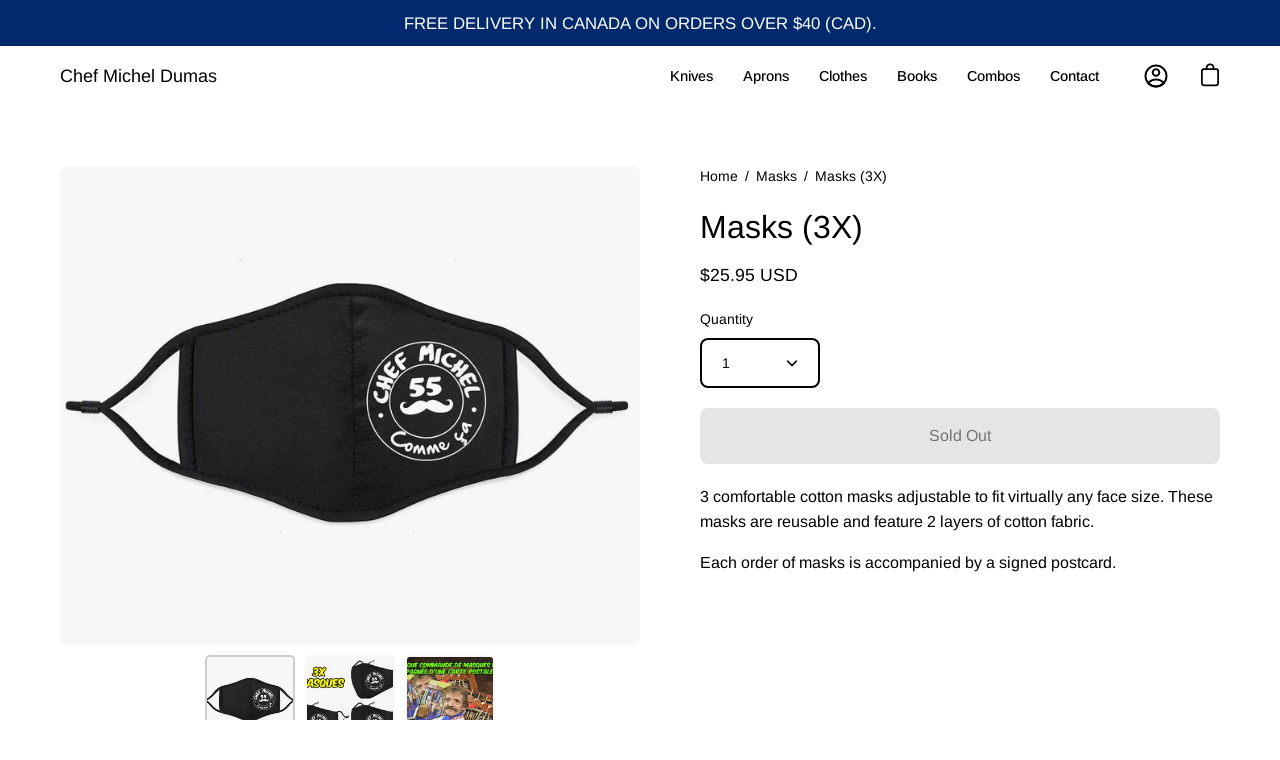

--- FILE ---
content_type: text/html; charset=utf-8
request_url: https://www.chefmicheldumas.com/en/collections/masques/products/masques-3x
body_size: 32669
content:
<!doctype html>
<html class="no-js no-touch" lang="en">
<head>
  <link rel="stylesheet" href="https://obscure-escarpment-2240.herokuapp.com/stylesheets/bcpo-front.css">
  <script>var bcpo_product={"id":4855606935599,"title":"Masks (3X)","handle":"masques-3x","description":"\u003cp\u003e 3 comfortable cotton masks adjustable to fit virtually any face size. These masks are reusable and feature 2 layers of cotton fabric.\u003c\/p\u003e\n\n\u003cp\u003e Each order of masks is accompanied by a signed postcard.\u003cbr\u003e\u003c\/p\u003e","published_at":"2020-12-03T19:53:56-05:00","created_at":"2020-12-03T19:53:55-05:00","vendor":"Chef Michel Dumas","type":"Masks","tags":["masques"],"price":2595,"price_min":2595,"price_max":2595,"available":false,"price_varies":false,"compare_at_price":null,"compare_at_price_min":0,"compare_at_price_max":0,"compare_at_price_varies":false,"variants":[{"id":32845109723183,"title":"Default Title","option1":"Default Title","option2":null,"option3":null,"sku":null,"requires_shipping":true,"taxable":true,"featured_image":null,"available":false,"name":"Masks (3X)","public_title":null,"options":["Default Title"],"price":2595,"weight":1,"compare_at_price":null,"inventory_management":"shopify","barcode":null,"requires_selling_plan":false,"selling_plan_allocations":[]}],"images":["\/\/www.chefmicheldumas.com\/cdn\/shop\/products\/black-maskfrontbranded.jpg?v=1607043239","\/\/www.chefmicheldumas.com\/cdn\/shop\/products\/3masques.jpg?v=1607043240","\/\/www.chefmicheldumas.com\/cdn\/shop\/products\/maskpostcard.jpg?v=1607043240"],"featured_image":"\/\/www.chefmicheldumas.com\/cdn\/shop\/products\/black-maskfrontbranded.jpg?v=1607043239","options":["Title"],"media":[{"alt":null,"id":8109382238255,"position":1,"preview_image":{"aspect_ratio":1.212,"height":1160,"width":1406,"src":"\/\/www.chefmicheldumas.com\/cdn\/shop\/products\/black-maskfrontbranded.jpg?v=1607043239"},"aspect_ratio":1.212,"height":1160,"media_type":"image","src":"\/\/www.chefmicheldumas.com\/cdn\/shop\/products\/black-maskfrontbranded.jpg?v=1607043239","width":1406},{"alt":null,"id":8109382271023,"position":2,"preview_image":{"aspect_ratio":1.332,"height":2450,"width":3264,"src":"\/\/www.chefmicheldumas.com\/cdn\/shop\/products\/3masques.jpg?v=1607043240"},"aspect_ratio":1.332,"height":2450,"media_type":"image","src":"\/\/www.chefmicheldumas.com\/cdn\/shop\/products\/3masques.jpg?v=1607043240","width":3264},{"alt":null,"id":8109382303791,"position":3,"preview_image":{"aspect_ratio":1.551,"height":1061,"width":1646,"src":"\/\/www.chefmicheldumas.com\/cdn\/shop\/products\/maskpostcard.jpg?v=1607043240"},"aspect_ratio":1.551,"height":1061,"media_type":"image","src":"\/\/www.chefmicheldumas.com\/cdn\/shop\/products\/maskpostcard.jpg?v=1607043240","width":1646}],"requires_selling_plan":false,"selling_plan_groups":[],"content":"\u003cp\u003e 3 comfortable cotton masks adjustable to fit virtually any face size. These masks are reusable and feature 2 layers of cotton fabric.\u003c\/p\u003e\n\n\u003cp\u003e Each order of masks is accompanied by a signed postcard.\u003cbr\u003e\u003c\/p\u003e"};  var bcpo_settings={"fallback":"default","auto_select":"on","load_main_image":"on","replaceImage":"on","border_style":"round","tooltips":"show","sold_out_style":"crossed-out","theme":"light","jumbo_colors":"medium","jumbo_images":"medium","circle_swatches":"","inventory_style":"amazon","override_ajax":"on","add_price_addons":"off","theme2":"on","money_format2":"<span class=money>${{amount}} USD</span>","money_format_without_currency":"<span class=money>${{amount}} USD</span>","show_currency":"off","file_upload_warning":"off","global_auto_image_options":"","global_color_options":"","global_colors":[{"key":"","value":"ecf42f"}],"shop_currency":"USD"};var inventory_quantity = [];inventory_quantity.push(0);if(bcpo_product) { for (var i = 0; i < bcpo_product.variants.length; i += 1) { bcpo_product.variants[i].inventory_quantity = inventory_quantity[i]; }}window.bcpo = window.bcpo || {}; bcpo.cart = {"note":null,"attributes":{},"original_total_price":0,"total_price":0,"total_discount":0,"total_weight":0.0,"item_count":0,"items":[],"requires_shipping":false,"currency":"USD","items_subtotal_price":0,"cart_level_discount_applications":[],"checkout_charge_amount":0}; bcpo.ogFormData = FormData;</script>
  <meta charset="utf-8">
  <meta http-equiv='X-UA-Compatible' content='IE=edge'>
  <meta name="viewport" content="width=device-width, height=device-height, initial-scale=1.0, minimum-scale=1.0">
  <link rel="canonical" href="https://www.chefmicheldumas.com/en/products/masques-3x" />

  <link rel="preload" as="style" href="//www.chefmicheldumas.com/cdn/shop/t/10/assets/theme.css?v=159921403373733762891667396072">
  <link rel="preload" as="script" href="//www.chefmicheldumas.com/cdn/shop/t/10/assets/lazysizes.min.js?v=111431644619468174291667396072">
  <link rel="preload" as="script" href="//www.chefmicheldumas.com/cdn/shop/t/10/assets/vendor.js?v=88409154888791082151667396072">
  <link rel="preload" as="script" href="//www.chefmicheldumas.com/cdn/shop/t/10/assets/theme.js?v=154704545194274801511667396072">
  <link rel="preload" as="image" href="//www.chefmicheldumas.com/cdn/shop/t/10/assets/loading.svg?v=91665432863842511931667396073">

  <link rel="preconnect" href="https://cdn.shopify.com" crossorigin>
  <link rel="preconnect" href="https://fonts.shopify.com" crossorigin>
  <link rel="preconnect" href="https://monorail-edge.shopifysvc.com" crossorigin><style data-shopify>:root { --loader-image-size: 60px; }:root { --loader-image-size: 320px; }html:not(.is-loading) .loading-overlay { opacity: 0; visibility: hidden; pointer-events: none; }
    .loading-overlay { position: fixed; top: 0; left: 0; z-index: 99999; width: 100vw; height: 100vh; display: flex; align-items: center; justify-content: center; background: var(--bg); transition: opacity 0.3s ease-out, visibility 0s linear 0.3s; }
    .loading-overlay .loader__image { width: 60px; height: 60px; }
    .loading-overlay .loader__image--fallback { width: 320px; height: 100%; background: var(--loader-image) no-repeat center center/contain; }
    .loader__image__holder { position: absolute; top: 0; left: 0; width: 100%; height: 100%; font-size: 0; display: flex; align-items: center; justify-content: center; animation: pulse-loading 2s infinite ease-in-out; }
    .loader__image { max-width: 150px; max-height: 150px; object-fit: contain; }
    .loader--line {
      position: relative;
      height: 4px;
      display: block;
      background-color: var(--button-primary-fade);
      border-radius: 2px;
      overflow: hidden;
      width: 100%;
      opacity: 0;
      visibility: hidden;
      transition: opacity .3s ease, visibility 0s linear .3s;
    }

    .loadMore .loader,
    .is-loading .loader {
      visibility: visible;
      opacity: 1;
      transition-delay: 0s;
    }

    .lazyloaded .loader {
      opacity: 0;
      visibility: hidden;
    }

    .loader-indeterminate { background-color: var(--button-primary-bg); }
    .loader-indeterminate::before {
      content: '';
      position: absolute;
      background-color: inherit;
      top: 0;
      left: -35%;
      width: 100%;
      bottom: 0;
      will-change: transform;
      -webkit-animation: indeterminate 2.1s cubic-bezier(0.65, 0.815, 0.735, 0.395) infinite;
      animation: indeterminate 2.1s cubic-bezier(0.65, 0.815, 0.735, 0.395) infinite;
    }

    .loader-indeterminate::after {
      content: '';
      position: absolute;
      background-color: inherit;
      top: 0;
      left: -200%;
      width: 100%;
      bottom: 0;
      will-change: transform;
      -webkit-animation: indeterminate-short 2.1s cubic-bezier(0.165, 0.84, 0.44, 1) infinite;
      animation: indeterminate-short 2.1s cubic-bezier(0.165, 0.84, 0.44, 1) infinite;
      -webkit-animation-delay: 1.15s;
      animation-delay: 1.15s;
    }

    @keyframes indeterminate {
      0% { transform: translateX(0) scale(0.35, 1); }
      60% { transform: translateX(50%) scale(0.9, 1); }
      100% { transform: translateX(100%) scale(0.9, 1); }
    }
    @keyframes indeterminate-short {
      0% { transform: translateX(0) scale(2, 1); }
      60% { transform: translateX(460px) scale(0.01, 1); }
      100% { transform: translateX(460px) scale(0.01, 1); }
    }
    @keyframes pulse-loading {
      0% { opacity: 1; }
      50% { opacity: .25; }
      100% { opacity: 1; }
    }</style><script>
    const loadingAppearance = "once";
    const loaded = sessionStorage.getItem('loaded');

    if (loadingAppearance === 'once') {
      if (loaded === null) {
        sessionStorage.setItem('loaded', true);
        document.documentElement.classList.add('is-loading');
      }
    } else {
      document.documentElement.classList.add('is-loading');
    }
  </script><link rel="shortcut icon" href="//www.chefmicheldumas.com/cdn/shop/files/full_size_logo_for_wevbsite_32x32.png?v=1613558675" type="image/png" />
  <title>Masks (3X) &ndash; Chef Michel Dumas</title><meta name="description" content="3 comfortable cotton masks adjustable to fit virtually any face size. These masks are reusable and feature 2 layers of cotton fabric. Each order of masks is accompanied by a signed postcard."><link rel="preload" as="font" href="//www.chefmicheldumas.com/cdn/fonts/arimo/arimo_n4.a7efb558ca22d2002248bbe6f302a98edee38e35.woff2" type="font/woff2" crossorigin><link rel="preload" as="font" href="//www.chefmicheldumas.com/cdn/fonts/arimo/arimo_n4.a7efb558ca22d2002248bbe6f302a98edee38e35.woff2" type="font/woff2" crossorigin>

<meta property="og:site_name" content="Chef Michel Dumas">
<meta property="og:url" content="https://www.chefmicheldumas.com/en/products/masques-3x">
<meta property="og:title" content="Masks (3X)">
<meta property="og:type" content="product">
<meta property="og:description" content="3 comfortable cotton masks adjustable to fit virtually any face size. These masks are reusable and feature 2 layers of cotton fabric. Each order of masks is accompanied by a signed postcard."><meta property="og:image" content="http://www.chefmicheldumas.com/cdn/shop/products/black-maskfrontbranded.jpg?v=1607043239">
  <meta property="og:image:secure_url" content="https://www.chefmicheldumas.com/cdn/shop/products/black-maskfrontbranded.jpg?v=1607043239">
  <meta property="og:image:width" content="1406">
  <meta property="og:image:height" content="1160"><meta property="og:price:amount" content="25.95">
  <meta property="og:price:currency" content="USD"><meta name="twitter:card" content="summary_large_image">
<meta name="twitter:title" content="Masks (3X)">
<meta name="twitter:description" content="3 comfortable cotton masks adjustable to fit virtually any face size. These masks are reusable and feature 2 layers of cotton fabric. Each order of masks is accompanied by a signed postcard."><style data-shopify>@font-face {
  font-family: Arimo;
  font-weight: 400;
  font-style: normal;
  font-display: swap;
  src: url("//www.chefmicheldumas.com/cdn/fonts/arimo/arimo_n4.a7efb558ca22d2002248bbe6f302a98edee38e35.woff2") format("woff2"),
       url("//www.chefmicheldumas.com/cdn/fonts/arimo/arimo_n4.0da809f7d1d5ede2a73be7094ac00741efdb6387.woff") format("woff");
}

@font-face {
  font-family: Arimo;
  font-weight: 400;
  font-style: normal;
  font-display: swap;
  src: url("//www.chefmicheldumas.com/cdn/fonts/arimo/arimo_n4.a7efb558ca22d2002248bbe6f302a98edee38e35.woff2") format("woff2"),
       url("//www.chefmicheldumas.com/cdn/fonts/arimo/arimo_n4.0da809f7d1d5ede2a73be7094ac00741efdb6387.woff") format("woff");
}



  @font-face {
  font-family: Arimo;
  font-weight: 500;
  font-style: normal;
  font-display: swap;
  src: url("//www.chefmicheldumas.com/cdn/fonts/arimo/arimo_n5.a6cc016de05b75be63cb193704728ed8065f04bb.woff2") format("woff2"),
       url("//www.chefmicheldumas.com/cdn/fonts/arimo/arimo_n5.e0d510a292c8c9059b1fcf519004ca9d3a6015a2.woff") format("woff");
}






  @font-face {
  font-family: Arimo;
  font-weight: 700;
  font-style: normal;
  font-display: swap;
  src: url("//www.chefmicheldumas.com/cdn/fonts/arimo/arimo_n7.1d2d0638e6a1228d86beb0e10006e3280ccb2d04.woff2") format("woff2"),
       url("//www.chefmicheldumas.com/cdn/fonts/arimo/arimo_n7.f4b9139e8eac4a17b38b8707044c20f54c3be479.woff") format("woff");
}






  @font-face {
  font-family: Arimo;
  font-weight: 500;
  font-style: normal;
  font-display: swap;
  src: url("//www.chefmicheldumas.com/cdn/fonts/arimo/arimo_n5.a6cc016de05b75be63cb193704728ed8065f04bb.woff2") format("woff2"),
       url("//www.chefmicheldumas.com/cdn/fonts/arimo/arimo_n5.e0d510a292c8c9059b1fcf519004ca9d3a6015a2.woff") format("woff");
}




  @font-face {
  font-family: Arimo;
  font-weight: 400;
  font-style: italic;
  font-display: swap;
  src: url("//www.chefmicheldumas.com/cdn/fonts/arimo/arimo_i4.438ddb21a1b98c7230698d70dc1a21df235701b2.woff2") format("woff2"),
       url("//www.chefmicheldumas.com/cdn/fonts/arimo/arimo_i4.0e1908a0dc1ec32fabb5a03a0c9ee2083f82e3d7.woff") format("woff");
}




  @font-face {
  font-family: Arimo;
  font-weight: 700;
  font-style: italic;
  font-display: swap;
  src: url("//www.chefmicheldumas.com/cdn/fonts/arimo/arimo_i7.b9f09537c29041ec8d51f8cdb7c9b8e4f1f82cb1.woff2") format("woff2"),
       url("//www.chefmicheldumas.com/cdn/fonts/arimo/arimo_i7.ec659fc855f754fd0b1bd052e606bba1058f73da.woff") format("woff");
}


:root {--COLOR-BUTTON-PRIMARY-BG: #00296e;
  --COLOR-BUTTON-PRIMARY-BG-ALPHA-50: rgba(0, 41, 110, 0.5);
  --COLOR-BUTTON-PRIMARY-FADE: rgba(0, 41, 110, 0.05);
  --COLOR-BUTTON-PRIMARY-TEXT: #fff;
  --COLOR-BUTTON-PRIMARY-TEXT-ALPHA-50: rgba(255, 255, 255, 0.5);
  --COLOR-BUTTON-SECONDARY-BG: #ffffff;
  --COLOR-BUTTON-SECONDARY-TEXT: #000;
  --COLOR-BUTTON-SECONDARY-TEXT-ALPHA-50: rgba(0, 0, 0, 0.5);

  --COLOR-HEADING: #000000;
  --COLOR-TEXT: #000;
  --COLOR-TEXT-DARKEN: #000000;
  --COLOR-TEXT-LIGHTEN: #333333;
  --COLOR-TEXT-ALPHA-5: rgba(0, 0, 0, 0.05);
  --COLOR-TEXT-ALPHA-8: rgba(0, 0, 0, 0.08);
  --COLOR-TEXT-ALPHA-10: rgba(0, 0, 0, 0.1);
  --COLOR-TEXT-ALPHA-15: rgba(0, 0, 0, 0.15);
  --COLOR-TEXT-ALPHA-20: rgba(0, 0, 0, 0.2);
  --COLOR-TEXT-ALPHA-25: rgba(0, 0, 0, 0.25);
  --COLOR-TEXT-ALPHA-50: rgba(0, 0, 0, 0.5);
  --COLOR-TEXT-ALPHA-60: rgba(0, 0, 0, 0.6);
  --COLOR-TEXT-ALPHA-85: rgba(0, 0, 0, 0.85);

  --COLOR-BG: #ffffff;
  --COLOR-BG-ALPHA-25: rgba(255, 255, 255, 0.25);
  --COLOR-BG-ALPHA-35: rgba(255, 255, 255, 0.35);
  --COLOR-BG-ALPHA-60: rgba(255, 255, 255, 0.6);
  --COLOR-BG-ALPHA-65: rgba(255, 255, 255, 0.65);
  --COLOR-BG-ALPHA-85: rgba(255, 255, 255, 0.85);
  --COLOR-BG-OVERLAY: rgba(255, 255, 255, 0.75);
  --COLOR-BG-DARKEN: #e6e6e6;
  --COLOR-BG-LIGHTEN-DARKEN: #e6e6e6;
  --COLOR-BG-LIGHTEN-DARKEN-2: #cdcdcd;
  --COLOR-BG-LIGHTEN-DARKEN-3: #b3b3b3;
  --COLOR-BG-LIGHTEN-DARKEN-4: #9a9a9a;
  --COLOR-BG-LIGHTEN-DARKEN-CONTRAST: #b3b3b3;
  --COLOR-BG-LIGHTEN-DARKEN-CONTRAST-2: #999999;
  --COLOR-BG-LIGHTEN-DARKEN-CONTRAST-3: #808080;
  --COLOR-BG-LIGHTEN-DARKEN-CONTRAST-4: #666666;

  --COLOR-BG-ACCENT: #ffffff;

  --COLOR-INPUT-BG: #ffffff;

  --COLOR-ACCENT: #ff1313;
  --COLOR-ACCENT-TEXT: #fff;

  --COLOR-TAG-SAVING: #ff1313;
  --COLOR-TAG-SAVING-TEXT: #fff;

  --COLOR-TAG-CUSTOM: #000;
  --COLOR-TAG-TEXT: #fff;

  --COLOR-BORDER: #d3d3d3;
  --COLOR-BORDER-ALPHA-15: rgba(211, 211, 211, 0.15);
  --COLOR-BORDER-ALPHA-30: rgba(211, 211, 211, 0.3);
  --COLOR-BORDER-ALPHA-50: rgba(211, 211, 211, 0.5);
  --COLOR-BORDER-ALPHA-65: rgba(211, 211, 211, 0.65);
  --COLOR-BORDER-LIGHTEN-DARKEN: #868686;
  --COLOR-BORDER-HAIRLINE: #f7f7f7;

  --COLOR-WHITE-BLACK: fff;
  --COLOR-BLACK-WHITE: #000;--COLOR-DISABLED-GREY: rgba(0, 0, 0, 0.05);
  --COLOR-DISABLED-GREY-DARKEN: rgba(0, 0, 0, 0.45);
  --COLOR-ERROR: #D02E2E;
  --COLOR-ERROR-BG: #f3cbcb;
  --COLOR-SUCCESS: #56AD6A;
  --COLOR-SUCCESS-BG: #ECFEF0;
  --COLOR-WARN: #ECBD5E;
  --COLOR-TRANSPARENT: rgba(255, 255, 255, 0);
  --COLOR-WHITE: #fff;
  --COLOR-WHITE-ALPHA-50: rgba(255, 255, 255, 0.5);
  --COLOR-WHITE-ALPHA-60: rgba(255, 255, 255, 0.6);
  --COLOR-BLACK: #000;
  --COLOR-BLACK-ALPHA-20: rgba(0, 0, 0, 0.2);
  --COLOR-BLACK-ALPHA-50: rgba(0, 0, 0, 0.5);
  --COLOR-BLACK-ALPHA-60: rgba(0, 0, 0, 0.6);--FONT-STACK-BODY: Arimo, sans-serif;
  --FONT-STYLE-BODY: normal;
  --FONT-STYLE-BODY-ITALIC: italic;
  --FONT-ADJUST-BODY: 1.0;

  --FONT-WEIGHT-BODY: 400;
  --FONT-WEIGHT-BODY-LIGHT: 300;
  --FONT-WEIGHT-BODY-MEDIUM: 700;
  --FONT-WEIGHT-BODY-BOLD: 500;

  --FONT-STACK-HEADING: Arimo, sans-serif;
  --FONT-STYLE-HEADING: normal;
  --FONT-STYLE-HEADING-ITALIC: italic;
  --FONT-ADJUST-HEADING: 1.0;

  --FONT-WEIGHT-HEADING: 400;
  --FONT-WEIGHT-HEADING-LIGHT: 300;
  --FONT-WEIGHT-HEADING-MEDIUM: 700;
  --FONT-WEIGHT-HEADING-BOLD: 500;

  --FONT-STACK-NAV: Arimo, sans-serif;
  --FONT-STYLE-NAV: normal;
  --FONT-STYLE-NAV-ITALIC: italic;
  --FONT-ADJUST-NAV: 0.9;

  --FONT-WEIGHT-NAV: 400;
  --FONT-WEIGHT-NAV-LIGHT: 300;
  --FONT-WEIGHT-NAV-MEDIUM: 700;
  --FONT-WEIGHT-NAV-BOLD: 500;

  --FONT-STACK-BUTTON: Arimo, sans-serif;
  --FONT-STYLE-BUTTON: normal;
  --FONT-STYLE-BUTTON-ITALIC: italic;
  --FONT-ADJUST-BUTTON: 1.0;

  --FONT-WEIGHT-BUTTON: 400;
  --FONT-WEIGHT-BUTTON-MEDIUM: 700;
  --FONT-WEIGHT-BUTTON-BOLD: 500;

  --FONT-STACK-SUBHEADING: Arimo, sans-serif;
  --FONT-STYLE-SUBHEADING: normal;
  --FONT-STYLE-SUBHEADING-ITALIC: italic;
  --FONT-ADJUST-SUBHEADING: 1.0;

  --FONT-WEIGHT-SUBHEADING: 400;
  --FONT-WEIGHT-SUBHEADING-LIGHT: 300;
  --FONT-WEIGHT-SUBHEADING-MEDIUM: 700;
  --FONT-WEIGHT-SUBHEADING-BOLD: 500;

  --LETTER-SPACING-SUBHEADING: 0.0em;
  --LETTER-SPACING-BUTTON: 0.0em;

  --BUTTON-TEXT-CAPS: none;
  --SUBHEADING-TEXT-CAPS: none;--FONT-SIZE-INPUT: 1.0rem;--RADIUS: 8px;
  --RADIUS-SMALL: 8px;
  --RADIUS-TINY: 8px;
  --RADIUS-BADGE: 3px;
  --RADIUS-CHECKBOX: 3px;
  --RADIUS-TEXTAREA: 8px;--PRODUCT-MEDIA-PADDING-TOP: 100%;--BORDER-WIDTH: 2px;--SITE-WIDTH: 1440px;
  --SITE-WIDTH-NARROW: 840px;--loading-svg: url( "//www.chefmicheldumas.com/cdn/shop/t/10/assets/loading.svg?v=91665432863842511931667396073" );
  --icon-check: url( "//www.chefmicheldumas.com/cdn/shop/t/10/assets/icon-check.svg?v=175316081881880408121667396073" );
  --icon-close: url( "//www.chefmicheldumas.com/cdn/shop/t/10/assets/icon-close.svg?v=152460236205633315831667396072" );
  --icon-zoom-in: url( "//www.chefmicheldumas.com/cdn/shop/t/10/assets/icon-zoom-in.svg?v=157433013461716915331667396073" );
  --icon-zoom-out: url( "//www.chefmicheldumas.com/cdn/shop/t/10/assets/icon-zoom-out.svg?v=164909107869959372931667396072" );--collection-sticky-bar-height: 0;
  --collection-image-padding-top: 60%;

  --drawer-width: 400px;
  --drawer-transition: transform 0.4s cubic-bezier(0.46, 0.01, 0.32, 1);--full-height: 100vh;
  --header-height: 60px;
  --content-full: calc(100vh - var(--header-height));
  --announcement-height: 0px;--gutter: 60px;
  --gutter-mobile: 20px;
  --grid-gutter: 20px;--inner: 20px;
  --inner-tablet: 18px;
  --inner-mobile: 16px;--grid: repeat(3, minmax(0, 1fr));
  --grid-tablet: repeat(2, minmax(0, 1fr));
  --grid-mobile: repeat(2, minmax(0, 1fr));
  --megamenu-grid: repeat(4, minmax(0, 1fr));
  --grid-row: 1 / span 3;--scrollbar-width: 0px;--overlay: #000;
  --overlay-opacity: 1;--swatch-width: 40px;
  --swatch-height: 20px;
  --swatch-size: 42px;

  
  --move-offset: 20px;

  
  --autoplay-speed: 2200ms;

  
--filter-bg: .97;
  --product-filter-bg: .97;
  }</style><link href="//www.chefmicheldumas.com/cdn/shop/t/10/assets/theme.css?v=159921403373733762891667396072" rel="stylesheet" type="text/css" media="all" /><script type="text/javascript">
    if (window.MSInputMethodContext && document.documentMode) {
      var scripts = document.getElementsByTagName('script')[0];
      var polyfill = document.createElement("script");
      polyfill.defer = true;
      polyfill.src = "//www.chefmicheldumas.com/cdn/shop/t/10/assets/ie11.js?v=164037955086922138091667396072";

      scripts.parentNode.insertBefore(polyfill, scripts);

      document.documentElement.classList.add('ie11');
    } else {
      document.documentElement.className = document.documentElement.className.replace('no-js', 'js');
    }

    document.addEventListener('lazyloaded', (e) => {
      const lazyImage = e.target.parentNode;
      if (lazyImage.classList.contains('lazy-image')) {
        // Wait for the fade in images animation to complete
        setTimeout(() => {
          lazyImage.style.backgroundImage = 'none';
        }, 500);
      }
    });

    let root = '/en';
    if (root[root.length - 1] !== '/') {
      root = `${root}/`;
    }

    window.theme = {
      assets: {
        photoswipe: '//www.chefmicheldumas.com/cdn/shop/t/10/assets/photoswipe.js?v=108660782622152556431667396073',
        smoothscroll: '//www.chefmicheldumas.com/cdn/shop/t/10/assets/smoothscroll.js?v=37906625415260927261667396072',
        no_image: "//www.chefmicheldumas.com/cdn/shopifycloud/storefront/assets/no-image-2048-a2addb12_1024x.gif",
        swatches: '//www.chefmicheldumas.com/cdn/shop/t/10/assets/swatches.json?v=108341084980828767351667396073',
        base: "//www.chefmicheldumas.com/cdn/shop/t/10/assets/"
      },
      routes: {
        root: root,
        cart_url: "\/en\/cart",
        cart_add_url: "\/en\/cart\/add",
        cart_change_url: "\/en\/cart\/change",
        shop_url: "https:\/\/www.chefmicheldumas.com",
        search_url: "\/en\/search",
        product_recommendations_url: "\/en\/recommendations\/products"
      },
      strings: {
        add_to_cart: "Add to Cart",
        cart_acceptance_error: "You must accept our terms and conditions.",
        cart_empty: "Your cart is currently empty.",
        cart_price: "Price",
        cart_quantity: "Quantity",
        cart_items_one: "{{ count }} item",
        cart_items_many: "{{ count }} items",
        cart_title: "Cart",
        cart_total: "Total",
        continue_shopping: "Continue Shopping",
        free: "Free",
        limit_error: "Sorry, looks like we don\u0026#39;t have enough of this product.",
        no_results: "No results found",
        preorder: "Pre-Order",
        remove: "Remove",
        results_one: " result",
        results_other: " results",
        sale_badge_text: "Sale",
        saving_badge: "Save {{ discount }}",
        saving_up_to_badge: "Save up to {{ discount }}",
        sold_out: "Sold Out",
        subscription: "Subscription",
        unavailable: "Unavailable",
        unit_price_label: "Unit price",
        unit_price_separator: "per",
        view_all: "View All",
        zero_qty_error: "Quantity must be greater than 0.",
        delete_confirm: "Are you sure you wish to delete this address?",
        newsletter_product_availability: "Notify Me When It’s Available"
      },
      icons: {
        plus: '<svg aria-hidden="true" focusable="false" role="presentation" class="icon icon-toggle-plus" viewBox="0 0 19 20"><path d="M10.725 11.02h6.671c.566 0 1.03-.506 1.03-1.072 0-.565-.464-1.07-1.03-1.07h-6.67V2.27c0-.565-.506-1.029-1.072-1.029-.566 0-1.071.464-1.071 1.03v6.605h-6.63c-.566 0-1.029.506-1.029 1.071 0 .566.463 1.072 1.029 1.072h6.63v6.695c0 .566.505 1.03 1.07 1.03.566 0 1.072-.464 1.072-1.03V11.02z"/></svg>',
        minus: '<svg aria-hidden="true" focusable="false" role="presentation" class="icon icon-toggle-minus" viewBox="0 0 19 20"><path d="M10.725 11.02h6.671c.566 0 1.03-.506 1.03-1.072 0-.565-.464-1.07-1.03-1.07H1.953c-.566 0-1.029.505-1.029 1.07 0 .566.463 1.072 1.029 1.072h8.772z"/></svg>',
        close: '<svg aria-hidden="true" focusable="false" role="presentation" class="icon icon-close" viewBox="0 0 25 25"><path d="M11.374 12.167L1.236 22.304a1.09 1.09 0 001.543 1.543L12.917 13.71l10.137 10.138a1.09 1.09 0 001.543-1.543L14.46 12.167 24.597 2.029A1.09 1.09 0 0023.054.486L12.917 10.624 2.779.486A1.09 1.09 0 001.236 2.03l10.138 10.138z"/></svg>',
        closeSmall: '<svg aria-hidden="true" focusable="false" role="presentation" class="icon icon-close-small" viewBox="0 0 20 20"><path d="M15.89 14.696l-4.734-4.734 4.717-4.717c.4-.4.37-1.085-.03-1.485s-1.085-.43-1.485-.03L9.641 8.447 4.97 3.776c-.4-.4-1.085-.37-1.485.03s-.43 1.085-.03 1.485l4.671 4.671-4.688 4.688c-.4.4-.37 1.085.03 1.485s1.085.43 1.485.03l4.688-4.687 4.734 4.734c.4.4 1.085.37 1.485-.03s.43-1.085.03-1.485z"/></svg>'
      },
      settings: {
        animations: true,
        cartType: "drawer",
        enableAcceptTerms: false,
        enableInfinityScroll: false,
        enablePaymentButton: true,
        gridImageSize: "contain",
        gridImageAspectRatio: 1,
        mobileMenuBehaviour: "trigger",
        productGridHover: "slideshow",
        savingBadgeType: "money",
        showSaleBadge: true,
        showSoldBadge: true,
        showSavingBadge: false,
        quickButton: "view",
        currency_code_enable: true,
        hideInventoryCount: true,
      },
      sizes: {
        mobile: 480,
        small: 768,
        large: 1024,
        widescreen: 1440
      },
      moneyFormat: "\u003cspan class=money\u003e${{amount}} USD\u003c\/span\u003e",
      moneyWithCurrencyFormat: "\u003cspan class=money\u003e${{amount}} USD\u003c\/span\u003e",
      info: {
        name: 'Palo Alto'
      },
      version: '4.3.0'
    };
    window.lazySizesConfig = window.lazySizesConfig || {};
    window.lazySizesConfig.preloadAfterLoad = true;
    window.PaloAlto = window.PaloAlto || {};
    window.slate = window.slate || {};
    window.isHeaderTransparent = false;
    window.initialHeaderHeight = 60;
    window.lastWindowWidth = window.innerWidth || document.documentElement.clientWidth;
  </script>
  <script src="//www.chefmicheldumas.com/cdn/shop/t/10/assets/lazysizes.min.js?v=111431644619468174291667396072" async="async"></script><script src="//www.chefmicheldumas.com/cdn/shop/t/10/assets/vendor.js?v=88409154888791082151667396072" defer="defer"></script>
  <script src="//www.chefmicheldumas.com/cdn/shop/t/10/assets/theme.js?v=154704545194274801511667396072" defer="defer"></script>

  <script>window.performance && window.performance.mark && window.performance.mark('shopify.content_for_header.start');</script><meta name="google-site-verification" content="oQKy8gd7L8XTLjRBwONmCdIOHRZd-nE1t1332-R0LrQ">
<meta name="google-site-verification" content="NgNQv14Uq3ATJ5RKgElDQ-XyBw8o1jIhuKpkq10iedg">
<meta id="shopify-digital-wallet" name="shopify-digital-wallet" content="/26450559023/digital_wallets/dialog">
<meta name="shopify-checkout-api-token" content="02e551173c7bb7d5e45f50f5848581a8">
<link rel="alternate" hreflang="x-default" href="https://www.chefmicheldumas.com/products/masques-3x">
<link rel="alternate" hreflang="fr" href="https://www.chefmicheldumas.com/products/masques-3x">
<link rel="alternate" hreflang="en" href="https://www.chefmicheldumas.com/en/products/masques-3x">
<link rel="alternate" hreflang="fr-CA" href="https://www.chefmicheldumas.com/fr-ca/products/masques-3x">
<link rel="alternate" hreflang="en-CA" href="https://www.chefmicheldumas.com/en-ca/products/masques-3x">
<link rel="alternate" hreflang="fr-AX" href="https://chef-michel-dumas.myshopify.com/products/masques-3x">
<link rel="alternate" hreflang="en-AX" href="https://chef-michel-dumas.myshopify.com/en/products/masques-3x">
<link rel="alternate" hreflang="fr-AL" href="https://chef-michel-dumas.myshopify.com/products/masques-3x">
<link rel="alternate" hreflang="en-AL" href="https://chef-michel-dumas.myshopify.com/en/products/masques-3x">
<link rel="alternate" hreflang="fr-AD" href="https://chef-michel-dumas.myshopify.com/products/masques-3x">
<link rel="alternate" hreflang="en-AD" href="https://chef-michel-dumas.myshopify.com/en/products/masques-3x">
<link rel="alternate" hreflang="fr-AM" href="https://chef-michel-dumas.myshopify.com/products/masques-3x">
<link rel="alternate" hreflang="en-AM" href="https://chef-michel-dumas.myshopify.com/en/products/masques-3x">
<link rel="alternate" hreflang="fr-AT" href="https://chef-michel-dumas.myshopify.com/products/masques-3x">
<link rel="alternate" hreflang="en-AT" href="https://chef-michel-dumas.myshopify.com/en/products/masques-3x">
<link rel="alternate" hreflang="fr-BY" href="https://chef-michel-dumas.myshopify.com/products/masques-3x">
<link rel="alternate" hreflang="en-BY" href="https://chef-michel-dumas.myshopify.com/en/products/masques-3x">
<link rel="alternate" hreflang="fr-BE" href="https://chef-michel-dumas.myshopify.com/products/masques-3x">
<link rel="alternate" hreflang="en-BE" href="https://chef-michel-dumas.myshopify.com/en/products/masques-3x">
<link rel="alternate" hreflang="fr-BA" href="https://chef-michel-dumas.myshopify.com/products/masques-3x">
<link rel="alternate" hreflang="en-BA" href="https://chef-michel-dumas.myshopify.com/en/products/masques-3x">
<link rel="alternate" hreflang="fr-BG" href="https://chef-michel-dumas.myshopify.com/products/masques-3x">
<link rel="alternate" hreflang="en-BG" href="https://chef-michel-dumas.myshopify.com/en/products/masques-3x">
<link rel="alternate" hreflang="fr-HR" href="https://chef-michel-dumas.myshopify.com/products/masques-3x">
<link rel="alternate" hreflang="en-HR" href="https://chef-michel-dumas.myshopify.com/en/products/masques-3x">
<link rel="alternate" hreflang="fr-CY" href="https://chef-michel-dumas.myshopify.com/products/masques-3x">
<link rel="alternate" hreflang="en-CY" href="https://chef-michel-dumas.myshopify.com/en/products/masques-3x">
<link rel="alternate" hreflang="fr-CZ" href="https://chef-michel-dumas.myshopify.com/products/masques-3x">
<link rel="alternate" hreflang="en-CZ" href="https://chef-michel-dumas.myshopify.com/en/products/masques-3x">
<link rel="alternate" hreflang="fr-DK" href="https://chef-michel-dumas.myshopify.com/products/masques-3x">
<link rel="alternate" hreflang="en-DK" href="https://chef-michel-dumas.myshopify.com/en/products/masques-3x">
<link rel="alternate" hreflang="fr-EE" href="https://chef-michel-dumas.myshopify.com/products/masques-3x">
<link rel="alternate" hreflang="en-EE" href="https://chef-michel-dumas.myshopify.com/en/products/masques-3x">
<link rel="alternate" hreflang="fr-FO" href="https://chef-michel-dumas.myshopify.com/products/masques-3x">
<link rel="alternate" hreflang="en-FO" href="https://chef-michel-dumas.myshopify.com/en/products/masques-3x">
<link rel="alternate" hreflang="fr-FI" href="https://chef-michel-dumas.myshopify.com/products/masques-3x">
<link rel="alternate" hreflang="en-FI" href="https://chef-michel-dumas.myshopify.com/en/products/masques-3x">
<link rel="alternate" hreflang="fr-FR" href="https://chef-michel-dumas.myshopify.com/products/masques-3x">
<link rel="alternate" hreflang="en-FR" href="https://chef-michel-dumas.myshopify.com/en/products/masques-3x">
<link rel="alternate" hreflang="fr-GE" href="https://chef-michel-dumas.myshopify.com/products/masques-3x">
<link rel="alternate" hreflang="en-GE" href="https://chef-michel-dumas.myshopify.com/en/products/masques-3x">
<link rel="alternate" hreflang="fr-DE" href="https://chef-michel-dumas.myshopify.com/products/masques-3x">
<link rel="alternate" hreflang="en-DE" href="https://chef-michel-dumas.myshopify.com/en/products/masques-3x">
<link rel="alternate" hreflang="fr-GI" href="https://chef-michel-dumas.myshopify.com/products/masques-3x">
<link rel="alternate" hreflang="en-GI" href="https://chef-michel-dumas.myshopify.com/en/products/masques-3x">
<link rel="alternate" hreflang="fr-GR" href="https://chef-michel-dumas.myshopify.com/products/masques-3x">
<link rel="alternate" hreflang="en-GR" href="https://chef-michel-dumas.myshopify.com/en/products/masques-3x">
<link rel="alternate" hreflang="fr-GL" href="https://chef-michel-dumas.myshopify.com/products/masques-3x">
<link rel="alternate" hreflang="en-GL" href="https://chef-michel-dumas.myshopify.com/en/products/masques-3x">
<link rel="alternate" hreflang="fr-GP" href="https://chef-michel-dumas.myshopify.com/products/masques-3x">
<link rel="alternate" hreflang="en-GP" href="https://chef-michel-dumas.myshopify.com/en/products/masques-3x">
<link rel="alternate" hreflang="fr-GG" href="https://chef-michel-dumas.myshopify.com/products/masques-3x">
<link rel="alternate" hreflang="en-GG" href="https://chef-michel-dumas.myshopify.com/en/products/masques-3x">
<link rel="alternate" hreflang="fr-HU" href="https://chef-michel-dumas.myshopify.com/products/masques-3x">
<link rel="alternate" hreflang="en-HU" href="https://chef-michel-dumas.myshopify.com/en/products/masques-3x">
<link rel="alternate" hreflang="fr-IS" href="https://chef-michel-dumas.myshopify.com/products/masques-3x">
<link rel="alternate" hreflang="en-IS" href="https://chef-michel-dumas.myshopify.com/en/products/masques-3x">
<link rel="alternate" hreflang="fr-IE" href="https://chef-michel-dumas.myshopify.com/products/masques-3x">
<link rel="alternate" hreflang="en-IE" href="https://chef-michel-dumas.myshopify.com/en/products/masques-3x">
<link rel="alternate" hreflang="fr-IM" href="https://chef-michel-dumas.myshopify.com/products/masques-3x">
<link rel="alternate" hreflang="en-IM" href="https://chef-michel-dumas.myshopify.com/en/products/masques-3x">
<link rel="alternate" hreflang="fr-IT" href="https://chef-michel-dumas.myshopify.com/products/masques-3x">
<link rel="alternate" hreflang="en-IT" href="https://chef-michel-dumas.myshopify.com/en/products/masques-3x">
<link rel="alternate" hreflang="fr-JE" href="https://chef-michel-dumas.myshopify.com/products/masques-3x">
<link rel="alternate" hreflang="en-JE" href="https://chef-michel-dumas.myshopify.com/en/products/masques-3x">
<link rel="alternate" hreflang="fr-XK" href="https://chef-michel-dumas.myshopify.com/products/masques-3x">
<link rel="alternate" hreflang="en-XK" href="https://chef-michel-dumas.myshopify.com/en/products/masques-3x">
<link rel="alternate" hreflang="fr-LV" href="https://chef-michel-dumas.myshopify.com/products/masques-3x">
<link rel="alternate" hreflang="en-LV" href="https://chef-michel-dumas.myshopify.com/en/products/masques-3x">
<link rel="alternate" hreflang="fr-LI" href="https://chef-michel-dumas.myshopify.com/products/masques-3x">
<link rel="alternate" hreflang="en-LI" href="https://chef-michel-dumas.myshopify.com/en/products/masques-3x">
<link rel="alternate" hreflang="fr-LT" href="https://chef-michel-dumas.myshopify.com/products/masques-3x">
<link rel="alternate" hreflang="en-LT" href="https://chef-michel-dumas.myshopify.com/en/products/masques-3x">
<link rel="alternate" hreflang="fr-LU" href="https://chef-michel-dumas.myshopify.com/products/masques-3x">
<link rel="alternate" hreflang="en-LU" href="https://chef-michel-dumas.myshopify.com/en/products/masques-3x">
<link rel="alternate" hreflang="fr-MK" href="https://chef-michel-dumas.myshopify.com/products/masques-3x">
<link rel="alternate" hreflang="en-MK" href="https://chef-michel-dumas.myshopify.com/en/products/masques-3x">
<link rel="alternate" hreflang="fr-MT" href="https://chef-michel-dumas.myshopify.com/products/masques-3x">
<link rel="alternate" hreflang="en-MT" href="https://chef-michel-dumas.myshopify.com/en/products/masques-3x">
<link rel="alternate" hreflang="fr-YT" href="https://chef-michel-dumas.myshopify.com/products/masques-3x">
<link rel="alternate" hreflang="en-YT" href="https://chef-michel-dumas.myshopify.com/en/products/masques-3x">
<link rel="alternate" hreflang="fr-MD" href="https://chef-michel-dumas.myshopify.com/products/masques-3x">
<link rel="alternate" hreflang="en-MD" href="https://chef-michel-dumas.myshopify.com/en/products/masques-3x">
<link rel="alternate" hreflang="fr-MC" href="https://chef-michel-dumas.myshopify.com/products/masques-3x">
<link rel="alternate" hreflang="en-MC" href="https://chef-michel-dumas.myshopify.com/en/products/masques-3x">
<link rel="alternate" hreflang="fr-ME" href="https://chef-michel-dumas.myshopify.com/products/masques-3x">
<link rel="alternate" hreflang="en-ME" href="https://chef-michel-dumas.myshopify.com/en/products/masques-3x">
<link rel="alternate" hreflang="fr-NL" href="https://chef-michel-dumas.myshopify.com/products/masques-3x">
<link rel="alternate" hreflang="en-NL" href="https://chef-michel-dumas.myshopify.com/en/products/masques-3x">
<link rel="alternate" hreflang="fr-NO" href="https://chef-michel-dumas.myshopify.com/products/masques-3x">
<link rel="alternate" hreflang="en-NO" href="https://chef-michel-dumas.myshopify.com/en/products/masques-3x">
<link rel="alternate" hreflang="fr-PL" href="https://chef-michel-dumas.myshopify.com/products/masques-3x">
<link rel="alternate" hreflang="en-PL" href="https://chef-michel-dumas.myshopify.com/en/products/masques-3x">
<link rel="alternate" hreflang="fr-PT" href="https://chef-michel-dumas.myshopify.com/products/masques-3x">
<link rel="alternate" hreflang="en-PT" href="https://chef-michel-dumas.myshopify.com/en/products/masques-3x">
<link rel="alternate" hreflang="fr-RE" href="https://chef-michel-dumas.myshopify.com/products/masques-3x">
<link rel="alternate" hreflang="en-RE" href="https://chef-michel-dumas.myshopify.com/en/products/masques-3x">
<link rel="alternate" hreflang="fr-RO" href="https://chef-michel-dumas.myshopify.com/products/masques-3x">
<link rel="alternate" hreflang="en-RO" href="https://chef-michel-dumas.myshopify.com/en/products/masques-3x">
<link rel="alternate" hreflang="fr-SM" href="https://chef-michel-dumas.myshopify.com/products/masques-3x">
<link rel="alternate" hreflang="en-SM" href="https://chef-michel-dumas.myshopify.com/en/products/masques-3x">
<link rel="alternate" hreflang="fr-RS" href="https://chef-michel-dumas.myshopify.com/products/masques-3x">
<link rel="alternate" hreflang="en-RS" href="https://chef-michel-dumas.myshopify.com/en/products/masques-3x">
<link rel="alternate" hreflang="fr-SK" href="https://chef-michel-dumas.myshopify.com/products/masques-3x">
<link rel="alternate" hreflang="en-SK" href="https://chef-michel-dumas.myshopify.com/en/products/masques-3x">
<link rel="alternate" hreflang="fr-SI" href="https://chef-michel-dumas.myshopify.com/products/masques-3x">
<link rel="alternate" hreflang="en-SI" href="https://chef-michel-dumas.myshopify.com/en/products/masques-3x">
<link rel="alternate" hreflang="fr-ES" href="https://chef-michel-dumas.myshopify.com/products/masques-3x">
<link rel="alternate" hreflang="en-ES" href="https://chef-michel-dumas.myshopify.com/en/products/masques-3x">
<link rel="alternate" hreflang="fr-SJ" href="https://chef-michel-dumas.myshopify.com/products/masques-3x">
<link rel="alternate" hreflang="en-SJ" href="https://chef-michel-dumas.myshopify.com/en/products/masques-3x">
<link rel="alternate" hreflang="fr-SE" href="https://chef-michel-dumas.myshopify.com/products/masques-3x">
<link rel="alternate" hreflang="en-SE" href="https://chef-michel-dumas.myshopify.com/en/products/masques-3x">
<link rel="alternate" hreflang="fr-CH" href="https://chef-michel-dumas.myshopify.com/products/masques-3x">
<link rel="alternate" hreflang="en-CH" href="https://chef-michel-dumas.myshopify.com/en/products/masques-3x">
<link rel="alternate" hreflang="fr-TR" href="https://chef-michel-dumas.myshopify.com/products/masques-3x">
<link rel="alternate" hreflang="en-TR" href="https://chef-michel-dumas.myshopify.com/en/products/masques-3x">
<link rel="alternate" hreflang="fr-UA" href="https://chef-michel-dumas.myshopify.com/products/masques-3x">
<link rel="alternate" hreflang="en-UA" href="https://chef-michel-dumas.myshopify.com/en/products/masques-3x">
<link rel="alternate" hreflang="fr-GB" href="https://chef-michel-dumas.myshopify.com/products/masques-3x">
<link rel="alternate" hreflang="en-GB" href="https://chef-michel-dumas.myshopify.com/en/products/masques-3x">
<link rel="alternate" hreflang="fr-VA" href="https://chef-michel-dumas.myshopify.com/products/masques-3x">
<link rel="alternate" hreflang="en-VA" href="https://chef-michel-dumas.myshopify.com/en/products/masques-3x">
<link rel="alternate" type="application/json+oembed" href="https://www.chefmicheldumas.com/en/products/masques-3x.oembed">
<script async="async" src="/checkouts/internal/preloads.js?locale=en-US"></script>
<link rel="preconnect" href="https://shop.app" crossorigin="anonymous">
<script async="async" src="https://shop.app/checkouts/internal/preloads.js?locale=en-US&shop_id=26450559023" crossorigin="anonymous"></script>
<script id="apple-pay-shop-capabilities" type="application/json">{"shopId":26450559023,"countryCode":"CA","currencyCode":"USD","merchantCapabilities":["supports3DS"],"merchantId":"gid:\/\/shopify\/Shop\/26450559023","merchantName":"Chef Michel Dumas","requiredBillingContactFields":["postalAddress","email","phone"],"requiredShippingContactFields":["postalAddress","email","phone"],"shippingType":"shipping","supportedNetworks":["visa","masterCard","amex","discover","jcb"],"total":{"type":"pending","label":"Chef Michel Dumas","amount":"1.00"},"shopifyPaymentsEnabled":true,"supportsSubscriptions":true}</script>
<script id="shopify-features" type="application/json">{"accessToken":"02e551173c7bb7d5e45f50f5848581a8","betas":["rich-media-storefront-analytics"],"domain":"www.chefmicheldumas.com","predictiveSearch":true,"shopId":26450559023,"locale":"en"}</script>
<script>var Shopify = Shopify || {};
Shopify.shop = "chef-michel-dumas.myshopify.com";
Shopify.locale = "en";
Shopify.currency = {"active":"USD","rate":"1.0"};
Shopify.country = "US";
Shopify.theme = {"name":"Palo Alto","id":128936476719,"schema_name":"Palo Alto","schema_version":"4.3.0","theme_store_id":777,"role":"main"};
Shopify.theme.handle = "null";
Shopify.theme.style = {"id":null,"handle":null};
Shopify.cdnHost = "www.chefmicheldumas.com/cdn";
Shopify.routes = Shopify.routes || {};
Shopify.routes.root = "/en/";</script>
<script type="module">!function(o){(o.Shopify=o.Shopify||{}).modules=!0}(window);</script>
<script>!function(o){function n(){var o=[];function n(){o.push(Array.prototype.slice.apply(arguments))}return n.q=o,n}var t=o.Shopify=o.Shopify||{};t.loadFeatures=n(),t.autoloadFeatures=n()}(window);</script>
<script>
  window.ShopifyPay = window.ShopifyPay || {};
  window.ShopifyPay.apiHost = "shop.app\/pay";
  window.ShopifyPay.redirectState = null;
</script>
<script id="shop-js-analytics" type="application/json">{"pageType":"product"}</script>
<script defer="defer" async type="module" src="//www.chefmicheldumas.com/cdn/shopifycloud/shop-js/modules/v2/client.init-shop-cart-sync_BN7fPSNr.en.esm.js"></script>
<script defer="defer" async type="module" src="//www.chefmicheldumas.com/cdn/shopifycloud/shop-js/modules/v2/chunk.common_Cbph3Kss.esm.js"></script>
<script defer="defer" async type="module" src="//www.chefmicheldumas.com/cdn/shopifycloud/shop-js/modules/v2/chunk.modal_DKumMAJ1.esm.js"></script>
<script type="module">
  await import("//www.chefmicheldumas.com/cdn/shopifycloud/shop-js/modules/v2/client.init-shop-cart-sync_BN7fPSNr.en.esm.js");
await import("//www.chefmicheldumas.com/cdn/shopifycloud/shop-js/modules/v2/chunk.common_Cbph3Kss.esm.js");
await import("//www.chefmicheldumas.com/cdn/shopifycloud/shop-js/modules/v2/chunk.modal_DKumMAJ1.esm.js");

  window.Shopify.SignInWithShop?.initShopCartSync?.({"fedCMEnabled":true,"windoidEnabled":true});

</script>
<script>
  window.Shopify = window.Shopify || {};
  if (!window.Shopify.featureAssets) window.Shopify.featureAssets = {};
  window.Shopify.featureAssets['shop-js'] = {"shop-cart-sync":["modules/v2/client.shop-cart-sync_CJVUk8Jm.en.esm.js","modules/v2/chunk.common_Cbph3Kss.esm.js","modules/v2/chunk.modal_DKumMAJ1.esm.js"],"init-fed-cm":["modules/v2/client.init-fed-cm_7Fvt41F4.en.esm.js","modules/v2/chunk.common_Cbph3Kss.esm.js","modules/v2/chunk.modal_DKumMAJ1.esm.js"],"init-shop-email-lookup-coordinator":["modules/v2/client.init-shop-email-lookup-coordinator_Cc088_bR.en.esm.js","modules/v2/chunk.common_Cbph3Kss.esm.js","modules/v2/chunk.modal_DKumMAJ1.esm.js"],"init-windoid":["modules/v2/client.init-windoid_hPopwJRj.en.esm.js","modules/v2/chunk.common_Cbph3Kss.esm.js","modules/v2/chunk.modal_DKumMAJ1.esm.js"],"shop-button":["modules/v2/client.shop-button_B0jaPSNF.en.esm.js","modules/v2/chunk.common_Cbph3Kss.esm.js","modules/v2/chunk.modal_DKumMAJ1.esm.js"],"shop-cash-offers":["modules/v2/client.shop-cash-offers_DPIskqss.en.esm.js","modules/v2/chunk.common_Cbph3Kss.esm.js","modules/v2/chunk.modal_DKumMAJ1.esm.js"],"shop-toast-manager":["modules/v2/client.shop-toast-manager_CK7RT69O.en.esm.js","modules/v2/chunk.common_Cbph3Kss.esm.js","modules/v2/chunk.modal_DKumMAJ1.esm.js"],"init-shop-cart-sync":["modules/v2/client.init-shop-cart-sync_BN7fPSNr.en.esm.js","modules/v2/chunk.common_Cbph3Kss.esm.js","modules/v2/chunk.modal_DKumMAJ1.esm.js"],"init-customer-accounts-sign-up":["modules/v2/client.init-customer-accounts-sign-up_CfPf4CXf.en.esm.js","modules/v2/client.shop-login-button_DeIztwXF.en.esm.js","modules/v2/chunk.common_Cbph3Kss.esm.js","modules/v2/chunk.modal_DKumMAJ1.esm.js"],"pay-button":["modules/v2/client.pay-button_CgIwFSYN.en.esm.js","modules/v2/chunk.common_Cbph3Kss.esm.js","modules/v2/chunk.modal_DKumMAJ1.esm.js"],"init-customer-accounts":["modules/v2/client.init-customer-accounts_DQ3x16JI.en.esm.js","modules/v2/client.shop-login-button_DeIztwXF.en.esm.js","modules/v2/chunk.common_Cbph3Kss.esm.js","modules/v2/chunk.modal_DKumMAJ1.esm.js"],"avatar":["modules/v2/client.avatar_BTnouDA3.en.esm.js"],"init-shop-for-new-customer-accounts":["modules/v2/client.init-shop-for-new-customer-accounts_CsZy_esa.en.esm.js","modules/v2/client.shop-login-button_DeIztwXF.en.esm.js","modules/v2/chunk.common_Cbph3Kss.esm.js","modules/v2/chunk.modal_DKumMAJ1.esm.js"],"shop-follow-button":["modules/v2/client.shop-follow-button_BRMJjgGd.en.esm.js","modules/v2/chunk.common_Cbph3Kss.esm.js","modules/v2/chunk.modal_DKumMAJ1.esm.js"],"checkout-modal":["modules/v2/client.checkout-modal_B9Drz_yf.en.esm.js","modules/v2/chunk.common_Cbph3Kss.esm.js","modules/v2/chunk.modal_DKumMAJ1.esm.js"],"shop-login-button":["modules/v2/client.shop-login-button_DeIztwXF.en.esm.js","modules/v2/chunk.common_Cbph3Kss.esm.js","modules/v2/chunk.modal_DKumMAJ1.esm.js"],"lead-capture":["modules/v2/client.lead-capture_DXYzFM3R.en.esm.js","modules/v2/chunk.common_Cbph3Kss.esm.js","modules/v2/chunk.modal_DKumMAJ1.esm.js"],"shop-login":["modules/v2/client.shop-login_CA5pJqmO.en.esm.js","modules/v2/chunk.common_Cbph3Kss.esm.js","modules/v2/chunk.modal_DKumMAJ1.esm.js"],"payment-terms":["modules/v2/client.payment-terms_BxzfvcZJ.en.esm.js","modules/v2/chunk.common_Cbph3Kss.esm.js","modules/v2/chunk.modal_DKumMAJ1.esm.js"]};
</script>
<script>(function() {
  var isLoaded = false;
  function asyncLoad() {
    if (isLoaded) return;
    isLoaded = true;
    var urls = ["\/\/cdn.shopify.com\/proxy\/df421f85e24e6a3db9f0cd42bfb93d8280bdb49c85303ef76c7664339294808d\/static.cdn.printful.com\/static\/js\/external\/shopify-product-customizer.js?v=0.28\u0026shop=chef-michel-dumas.myshopify.com\u0026sp-cache-control=cHVibGljLCBtYXgtYWdlPTkwMA","https:\/\/a.mailmunch.co\/widgets\/site-781452-6f386f7b6d04726d7514f1655717a0afc3b94752.js?shop=chef-michel-dumas.myshopify.com"];
    for (var i = 0; i < urls.length; i++) {
      var s = document.createElement('script');
      s.type = 'text/javascript';
      s.async = true;
      s.src = urls[i];
      var x = document.getElementsByTagName('script')[0];
      x.parentNode.insertBefore(s, x);
    }
  };
  if(window.attachEvent) {
    window.attachEvent('onload', asyncLoad);
  } else {
    window.addEventListener('load', asyncLoad, false);
  }
})();</script>
<script id="__st">var __st={"a":26450559023,"offset":-18000,"reqid":"d4646098-1b02-4623-ba17-fb45e6538058-1769906196","pageurl":"www.chefmicheldumas.com\/en\/collections\/masques\/products\/masques-3x","u":"ce6f25a7b31f","p":"product","rtyp":"product","rid":4855606935599};</script>
<script>window.ShopifyPaypalV4VisibilityTracking = true;</script>
<script id="captcha-bootstrap">!function(){'use strict';const t='contact',e='account',n='new_comment',o=[[t,t],['blogs',n],['comments',n],[t,'customer']],c=[[e,'customer_login'],[e,'guest_login'],[e,'recover_customer_password'],[e,'create_customer']],r=t=>t.map((([t,e])=>`form[action*='/${t}']:not([data-nocaptcha='true']) input[name='form_type'][value='${e}']`)).join(','),a=t=>()=>t?[...document.querySelectorAll(t)].map((t=>t.form)):[];function s(){const t=[...o],e=r(t);return a(e)}const i='password',u='form_key',d=['recaptcha-v3-token','g-recaptcha-response','h-captcha-response',i],f=()=>{try{return window.sessionStorage}catch{return}},m='__shopify_v',_=t=>t.elements[u];function p(t,e,n=!1){try{const o=window.sessionStorage,c=JSON.parse(o.getItem(e)),{data:r}=function(t){const{data:e,action:n}=t;return t[m]||n?{data:e,action:n}:{data:t,action:n}}(c);for(const[e,n]of Object.entries(r))t.elements[e]&&(t.elements[e].value=n);n&&o.removeItem(e)}catch(o){console.error('form repopulation failed',{error:o})}}const l='form_type',E='cptcha';function T(t){t.dataset[E]=!0}const w=window,h=w.document,L='Shopify',v='ce_forms',y='captcha';let A=!1;((t,e)=>{const n=(g='f06e6c50-85a8-45c8-87d0-21a2b65856fe',I='https://cdn.shopify.com/shopifycloud/storefront-forms-hcaptcha/ce_storefront_forms_captcha_hcaptcha.v1.5.2.iife.js',D={infoText:'Protected by hCaptcha',privacyText:'Privacy',termsText:'Terms'},(t,e,n)=>{const o=w[L][v],c=o.bindForm;if(c)return c(t,g,e,D).then(n);var r;o.q.push([[t,g,e,D],n]),r=I,A||(h.body.append(Object.assign(h.createElement('script'),{id:'captcha-provider',async:!0,src:r})),A=!0)});var g,I,D;w[L]=w[L]||{},w[L][v]=w[L][v]||{},w[L][v].q=[],w[L][y]=w[L][y]||{},w[L][y].protect=function(t,e){n(t,void 0,e),T(t)},Object.freeze(w[L][y]),function(t,e,n,w,h,L){const[v,y,A,g]=function(t,e,n){const i=e?o:[],u=t?c:[],d=[...i,...u],f=r(d),m=r(i),_=r(d.filter((([t,e])=>n.includes(e))));return[a(f),a(m),a(_),s()]}(w,h,L),I=t=>{const e=t.target;return e instanceof HTMLFormElement?e:e&&e.form},D=t=>v().includes(t);t.addEventListener('submit',(t=>{const e=I(t);if(!e)return;const n=D(e)&&!e.dataset.hcaptchaBound&&!e.dataset.recaptchaBound,o=_(e),c=g().includes(e)&&(!o||!o.value);(n||c)&&t.preventDefault(),c&&!n&&(function(t){try{if(!f())return;!function(t){const e=f();if(!e)return;const n=_(t);if(!n)return;const o=n.value;o&&e.removeItem(o)}(t);const e=Array.from(Array(32),(()=>Math.random().toString(36)[2])).join('');!function(t,e){_(t)||t.append(Object.assign(document.createElement('input'),{type:'hidden',name:u})),t.elements[u].value=e}(t,e),function(t,e){const n=f();if(!n)return;const o=[...t.querySelectorAll(`input[type='${i}']`)].map((({name:t})=>t)),c=[...d,...o],r={};for(const[a,s]of new FormData(t).entries())c.includes(a)||(r[a]=s);n.setItem(e,JSON.stringify({[m]:1,action:t.action,data:r}))}(t,e)}catch(e){console.error('failed to persist form',e)}}(e),e.submit())}));const S=(t,e)=>{t&&!t.dataset[E]&&(n(t,e.some((e=>e===t))),T(t))};for(const o of['focusin','change'])t.addEventListener(o,(t=>{const e=I(t);D(e)&&S(e,y())}));const B=e.get('form_key'),M=e.get(l),P=B&&M;t.addEventListener('DOMContentLoaded',(()=>{const t=y();if(P)for(const e of t)e.elements[l].value===M&&p(e,B);[...new Set([...A(),...v().filter((t=>'true'===t.dataset.shopifyCaptcha))])].forEach((e=>S(e,t)))}))}(h,new URLSearchParams(w.location.search),n,t,e,['guest_login'])})(!0,!0)}();</script>
<script integrity="sha256-4kQ18oKyAcykRKYeNunJcIwy7WH5gtpwJnB7kiuLZ1E=" data-source-attribution="shopify.loadfeatures" defer="defer" src="//www.chefmicheldumas.com/cdn/shopifycloud/storefront/assets/storefront/load_feature-a0a9edcb.js" crossorigin="anonymous"></script>
<script crossorigin="anonymous" defer="defer" src="//www.chefmicheldumas.com/cdn/shopifycloud/storefront/assets/shopify_pay/storefront-65b4c6d7.js?v=20250812"></script>
<script data-source-attribution="shopify.dynamic_checkout.dynamic.init">var Shopify=Shopify||{};Shopify.PaymentButton=Shopify.PaymentButton||{isStorefrontPortableWallets:!0,init:function(){window.Shopify.PaymentButton.init=function(){};var t=document.createElement("script");t.src="https://www.chefmicheldumas.com/cdn/shopifycloud/portable-wallets/latest/portable-wallets.en.js",t.type="module",document.head.appendChild(t)}};
</script>
<script data-source-attribution="shopify.dynamic_checkout.buyer_consent">
  function portableWalletsHideBuyerConsent(e){var t=document.getElementById("shopify-buyer-consent"),n=document.getElementById("shopify-subscription-policy-button");t&&n&&(t.classList.add("hidden"),t.setAttribute("aria-hidden","true"),n.removeEventListener("click",e))}function portableWalletsShowBuyerConsent(e){var t=document.getElementById("shopify-buyer-consent"),n=document.getElementById("shopify-subscription-policy-button");t&&n&&(t.classList.remove("hidden"),t.removeAttribute("aria-hidden"),n.addEventListener("click",e))}window.Shopify?.PaymentButton&&(window.Shopify.PaymentButton.hideBuyerConsent=portableWalletsHideBuyerConsent,window.Shopify.PaymentButton.showBuyerConsent=portableWalletsShowBuyerConsent);
</script>
<script>
  function portableWalletsCleanup(e){e&&e.src&&console.error("Failed to load portable wallets script "+e.src);var t=document.querySelectorAll("shopify-accelerated-checkout .shopify-payment-button__skeleton, shopify-accelerated-checkout-cart .wallet-cart-button__skeleton"),e=document.getElementById("shopify-buyer-consent");for(let e=0;e<t.length;e++)t[e].remove();e&&e.remove()}function portableWalletsNotLoadedAsModule(e){e instanceof ErrorEvent&&"string"==typeof e.message&&e.message.includes("import.meta")&&"string"==typeof e.filename&&e.filename.includes("portable-wallets")&&(window.removeEventListener("error",portableWalletsNotLoadedAsModule),window.Shopify.PaymentButton.failedToLoad=e,"loading"===document.readyState?document.addEventListener("DOMContentLoaded",window.Shopify.PaymentButton.init):window.Shopify.PaymentButton.init())}window.addEventListener("error",portableWalletsNotLoadedAsModule);
</script>

<script type="module" src="https://www.chefmicheldumas.com/cdn/shopifycloud/portable-wallets/latest/portable-wallets.en.js" onError="portableWalletsCleanup(this)" crossorigin="anonymous"></script>
<script nomodule>
  document.addEventListener("DOMContentLoaded", portableWalletsCleanup);
</script>

<link id="shopify-accelerated-checkout-styles" rel="stylesheet" media="screen" href="https://www.chefmicheldumas.com/cdn/shopifycloud/portable-wallets/latest/accelerated-checkout-backwards-compat.css" crossorigin="anonymous">
<style id="shopify-accelerated-checkout-cart">
        #shopify-buyer-consent {
  margin-top: 1em;
  display: inline-block;
  width: 100%;
}

#shopify-buyer-consent.hidden {
  display: none;
}

#shopify-subscription-policy-button {
  background: none;
  border: none;
  padding: 0;
  text-decoration: underline;
  font-size: inherit;
  cursor: pointer;
}

#shopify-subscription-policy-button::before {
  box-shadow: none;
}

      </style>

<script>window.performance && window.performance.mark && window.performance.mark('shopify.content_for_header.end');</script>
  <script id="vopo-head">(function () {
	if (((document.documentElement.innerHTML.includes('asyncLoad') && !document.documentElement.innerHTML.includes('\\/obscure' + '-escarpment-2240')) || (window.bcpo && bcpo.disabled)) && !window.location.href.match(/[&?]yesbcpo/)) return;
	var script = document.createElement('script');
	var reg = new RegExp('\\\\/\\\\/cdn\\.shopify\\.com\\\\/proxy\\\\/[a-z0-9]+\\\\/obscure-escarpment-2240\\.herokuapp\\.com\\\\/js\\\\/best_custom_product_options\\.js[^"]+');
	var match = reg.exec(document.documentElement.innerHTML);
	script.src = match[0].split('\\').join('').replace('%3f', '?').replace('u0026', '&');
	var vopoHead = document.getElementById('vopo-head'); vopoHead.parentNode.insertBefore(script, vopoHead);
})();
</script>
	<!-- "snippets/vitals-loader.liquid" was not rendered, the associated app was uninstalled -->

<script src="https://cdn.shopify.com/extensions/6c66d7d0-f631-46bf-8039-ad48ac607ad6/forms-2301/assets/shopify-forms-loader.js" type="text/javascript" defer="defer"></script>
<link href="https://monorail-edge.shopifysvc.com" rel="dns-prefetch">
<script>(function(){if ("sendBeacon" in navigator && "performance" in window) {try {var session_token_from_headers = performance.getEntriesByType('navigation')[0].serverTiming.find(x => x.name == '_s').description;} catch {var session_token_from_headers = undefined;}var session_cookie_matches = document.cookie.match(/_shopify_s=([^;]*)/);var session_token_from_cookie = session_cookie_matches && session_cookie_matches.length === 2 ? session_cookie_matches[1] : "";var session_token = session_token_from_headers || session_token_from_cookie || "";function handle_abandonment_event(e) {var entries = performance.getEntries().filter(function(entry) {return /monorail-edge.shopifysvc.com/.test(entry.name);});if (!window.abandonment_tracked && entries.length === 0) {window.abandonment_tracked = true;var currentMs = Date.now();var navigation_start = performance.timing.navigationStart;var payload = {shop_id: 26450559023,url: window.location.href,navigation_start,duration: currentMs - navigation_start,session_token,page_type: "product"};window.navigator.sendBeacon("https://monorail-edge.shopifysvc.com/v1/produce", JSON.stringify({schema_id: "online_store_buyer_site_abandonment/1.1",payload: payload,metadata: {event_created_at_ms: currentMs,event_sent_at_ms: currentMs}}));}}window.addEventListener('pagehide', handle_abandonment_event);}}());</script>
<script id="web-pixels-manager-setup">(function e(e,d,r,n,o){if(void 0===o&&(o={}),!Boolean(null===(a=null===(i=window.Shopify)||void 0===i?void 0:i.analytics)||void 0===a?void 0:a.replayQueue)){var i,a;window.Shopify=window.Shopify||{};var t=window.Shopify;t.analytics=t.analytics||{};var s=t.analytics;s.replayQueue=[],s.publish=function(e,d,r){return s.replayQueue.push([e,d,r]),!0};try{self.performance.mark("wpm:start")}catch(e){}var l=function(){var e={modern:/Edge?\/(1{2}[4-9]|1[2-9]\d|[2-9]\d{2}|\d{4,})\.\d+(\.\d+|)|Firefox\/(1{2}[4-9]|1[2-9]\d|[2-9]\d{2}|\d{4,})\.\d+(\.\d+|)|Chrom(ium|e)\/(9{2}|\d{3,})\.\d+(\.\d+|)|(Maci|X1{2}).+ Version\/(15\.\d+|(1[6-9]|[2-9]\d|\d{3,})\.\d+)([,.]\d+|)( \(\w+\)|)( Mobile\/\w+|) Safari\/|Chrome.+OPR\/(9{2}|\d{3,})\.\d+\.\d+|(CPU[ +]OS|iPhone[ +]OS|CPU[ +]iPhone|CPU IPhone OS|CPU iPad OS)[ +]+(15[._]\d+|(1[6-9]|[2-9]\d|\d{3,})[._]\d+)([._]\d+|)|Android:?[ /-](13[3-9]|1[4-9]\d|[2-9]\d{2}|\d{4,})(\.\d+|)(\.\d+|)|Android.+Firefox\/(13[5-9]|1[4-9]\d|[2-9]\d{2}|\d{4,})\.\d+(\.\d+|)|Android.+Chrom(ium|e)\/(13[3-9]|1[4-9]\d|[2-9]\d{2}|\d{4,})\.\d+(\.\d+|)|SamsungBrowser\/([2-9]\d|\d{3,})\.\d+/,legacy:/Edge?\/(1[6-9]|[2-9]\d|\d{3,})\.\d+(\.\d+|)|Firefox\/(5[4-9]|[6-9]\d|\d{3,})\.\d+(\.\d+|)|Chrom(ium|e)\/(5[1-9]|[6-9]\d|\d{3,})\.\d+(\.\d+|)([\d.]+$|.*Safari\/(?![\d.]+ Edge\/[\d.]+$))|(Maci|X1{2}).+ Version\/(10\.\d+|(1[1-9]|[2-9]\d|\d{3,})\.\d+)([,.]\d+|)( \(\w+\)|)( Mobile\/\w+|) Safari\/|Chrome.+OPR\/(3[89]|[4-9]\d|\d{3,})\.\d+\.\d+|(CPU[ +]OS|iPhone[ +]OS|CPU[ +]iPhone|CPU IPhone OS|CPU iPad OS)[ +]+(10[._]\d+|(1[1-9]|[2-9]\d|\d{3,})[._]\d+)([._]\d+|)|Android:?[ /-](13[3-9]|1[4-9]\d|[2-9]\d{2}|\d{4,})(\.\d+|)(\.\d+|)|Mobile Safari.+OPR\/([89]\d|\d{3,})\.\d+\.\d+|Android.+Firefox\/(13[5-9]|1[4-9]\d|[2-9]\d{2}|\d{4,})\.\d+(\.\d+|)|Android.+Chrom(ium|e)\/(13[3-9]|1[4-9]\d|[2-9]\d{2}|\d{4,})\.\d+(\.\d+|)|Android.+(UC? ?Browser|UCWEB|U3)[ /]?(15\.([5-9]|\d{2,})|(1[6-9]|[2-9]\d|\d{3,})\.\d+)\.\d+|SamsungBrowser\/(5\.\d+|([6-9]|\d{2,})\.\d+)|Android.+MQ{2}Browser\/(14(\.(9|\d{2,})|)|(1[5-9]|[2-9]\d|\d{3,})(\.\d+|))(\.\d+|)|K[Aa][Ii]OS\/(3\.\d+|([4-9]|\d{2,})\.\d+)(\.\d+|)/},d=e.modern,r=e.legacy,n=navigator.userAgent;return n.match(d)?"modern":n.match(r)?"legacy":"unknown"}(),u="modern"===l?"modern":"legacy",c=(null!=n?n:{modern:"",legacy:""})[u],f=function(e){return[e.baseUrl,"/wpm","/b",e.hashVersion,"modern"===e.buildTarget?"m":"l",".js"].join("")}({baseUrl:d,hashVersion:r,buildTarget:u}),m=function(e){var d=e.version,r=e.bundleTarget,n=e.surface,o=e.pageUrl,i=e.monorailEndpoint;return{emit:function(e){var a=e.status,t=e.errorMsg,s=(new Date).getTime(),l=JSON.stringify({metadata:{event_sent_at_ms:s},events:[{schema_id:"web_pixels_manager_load/3.1",payload:{version:d,bundle_target:r,page_url:o,status:a,surface:n,error_msg:t},metadata:{event_created_at_ms:s}}]});if(!i)return console&&console.warn&&console.warn("[Web Pixels Manager] No Monorail endpoint provided, skipping logging."),!1;try{return self.navigator.sendBeacon.bind(self.navigator)(i,l)}catch(e){}var u=new XMLHttpRequest;try{return u.open("POST",i,!0),u.setRequestHeader("Content-Type","text/plain"),u.send(l),!0}catch(e){return console&&console.warn&&console.warn("[Web Pixels Manager] Got an unhandled error while logging to Monorail."),!1}}}}({version:r,bundleTarget:l,surface:e.surface,pageUrl:self.location.href,monorailEndpoint:e.monorailEndpoint});try{o.browserTarget=l,function(e){var d=e.src,r=e.async,n=void 0===r||r,o=e.onload,i=e.onerror,a=e.sri,t=e.scriptDataAttributes,s=void 0===t?{}:t,l=document.createElement("script"),u=document.querySelector("head"),c=document.querySelector("body");if(l.async=n,l.src=d,a&&(l.integrity=a,l.crossOrigin="anonymous"),s)for(var f in s)if(Object.prototype.hasOwnProperty.call(s,f))try{l.dataset[f]=s[f]}catch(e){}if(o&&l.addEventListener("load",o),i&&l.addEventListener("error",i),u)u.appendChild(l);else{if(!c)throw new Error("Did not find a head or body element to append the script");c.appendChild(l)}}({src:f,async:!0,onload:function(){if(!function(){var e,d;return Boolean(null===(d=null===(e=window.Shopify)||void 0===e?void 0:e.analytics)||void 0===d?void 0:d.initialized)}()){var d=window.webPixelsManager.init(e)||void 0;if(d){var r=window.Shopify.analytics;r.replayQueue.forEach((function(e){var r=e[0],n=e[1],o=e[2];d.publishCustomEvent(r,n,o)})),r.replayQueue=[],r.publish=d.publishCustomEvent,r.visitor=d.visitor,r.initialized=!0}}},onerror:function(){return m.emit({status:"failed",errorMsg:"".concat(f," has failed to load")})},sri:function(e){var d=/^sha384-[A-Za-z0-9+/=]+$/;return"string"==typeof e&&d.test(e)}(c)?c:"",scriptDataAttributes:o}),m.emit({status:"loading"})}catch(e){m.emit({status:"failed",errorMsg:(null==e?void 0:e.message)||"Unknown error"})}}})({shopId: 26450559023,storefrontBaseUrl: "https://www.chefmicheldumas.com",extensionsBaseUrl: "https://extensions.shopifycdn.com/cdn/shopifycloud/web-pixels-manager",monorailEndpoint: "https://monorail-edge.shopifysvc.com/unstable/produce_batch",surface: "storefront-renderer",enabledBetaFlags: ["2dca8a86"],webPixelsConfigList: [{"id":"836436272","configuration":"{\"config\":\"{\\\"pixel_id\\\":\\\"GT-M3SPMN5\\\",\\\"target_country\\\":\\\"US\\\",\\\"gtag_events\\\":[{\\\"type\\\":\\\"purchase\\\",\\\"action_label\\\":\\\"MC-8TPD5V13X9\\\"},{\\\"type\\\":\\\"page_view\\\",\\\"action_label\\\":\\\"MC-8TPD5V13X9\\\"},{\\\"type\\\":\\\"view_item\\\",\\\"action_label\\\":\\\"MC-8TPD5V13X9\\\"}],\\\"enable_monitoring_mode\\\":false}\"}","eventPayloadVersion":"v1","runtimeContext":"OPEN","scriptVersion":"b2a88bafab3e21179ed38636efcd8a93","type":"APP","apiClientId":1780363,"privacyPurposes":[],"dataSharingAdjustments":{"protectedCustomerApprovalScopes":["read_customer_address","read_customer_email","read_customer_name","read_customer_personal_data","read_customer_phone"]}},{"id":"707100976","configuration":"{\"pixelCode\":\"CAO7TJRC77U9M8HMBG6G\"}","eventPayloadVersion":"v1","runtimeContext":"STRICT","scriptVersion":"22e92c2ad45662f435e4801458fb78cc","type":"APP","apiClientId":4383523,"privacyPurposes":["ANALYTICS","MARKETING","SALE_OF_DATA"],"dataSharingAdjustments":{"protectedCustomerApprovalScopes":["read_customer_address","read_customer_email","read_customer_name","read_customer_personal_data","read_customer_phone"]}},{"id":"412647728","configuration":"{\"pixel_id\":\"465385111094050\",\"pixel_type\":\"facebook_pixel\",\"metaapp_system_user_token\":\"-\"}","eventPayloadVersion":"v1","runtimeContext":"OPEN","scriptVersion":"ca16bc87fe92b6042fbaa3acc2fbdaa6","type":"APP","apiClientId":2329312,"privacyPurposes":["ANALYTICS","MARKETING","SALE_OF_DATA"],"dataSharingAdjustments":{"protectedCustomerApprovalScopes":["read_customer_address","read_customer_email","read_customer_name","read_customer_personal_data","read_customer_phone"]}},{"id":"shopify-app-pixel","configuration":"{}","eventPayloadVersion":"v1","runtimeContext":"STRICT","scriptVersion":"0450","apiClientId":"shopify-pixel","type":"APP","privacyPurposes":["ANALYTICS","MARKETING"]},{"id":"shopify-custom-pixel","eventPayloadVersion":"v1","runtimeContext":"LAX","scriptVersion":"0450","apiClientId":"shopify-pixel","type":"CUSTOM","privacyPurposes":["ANALYTICS","MARKETING"]}],isMerchantRequest: false,initData: {"shop":{"name":"Chef Michel Dumas","paymentSettings":{"currencyCode":"USD"},"myshopifyDomain":"chef-michel-dumas.myshopify.com","countryCode":"CA","storefrontUrl":"https:\/\/www.chefmicheldumas.com\/en"},"customer":null,"cart":null,"checkout":null,"productVariants":[{"price":{"amount":25.95,"currencyCode":"USD"},"product":{"title":"Masks (3X)","vendor":"Chef Michel Dumas","id":"4855606935599","untranslatedTitle":"Masks (3X)","url":"\/en\/products\/masques-3x","type":"Masks"},"id":"32845109723183","image":{"src":"\/\/www.chefmicheldumas.com\/cdn\/shop\/products\/black-maskfrontbranded.jpg?v=1607043239"},"sku":null,"title":"Default Title","untranslatedTitle":"Default Title"}],"purchasingCompany":null},},"https://www.chefmicheldumas.com/cdn","1d2a099fw23dfb22ep557258f5m7a2edbae",{"modern":"","legacy":""},{"shopId":"26450559023","storefrontBaseUrl":"https:\/\/www.chefmicheldumas.com","extensionBaseUrl":"https:\/\/extensions.shopifycdn.com\/cdn\/shopifycloud\/web-pixels-manager","surface":"storefront-renderer","enabledBetaFlags":"[\"2dca8a86\"]","isMerchantRequest":"false","hashVersion":"1d2a099fw23dfb22ep557258f5m7a2edbae","publish":"custom","events":"[[\"page_viewed\",{}],[\"product_viewed\",{\"productVariant\":{\"price\":{\"amount\":25.95,\"currencyCode\":\"USD\"},\"product\":{\"title\":\"Masks (3X)\",\"vendor\":\"Chef Michel Dumas\",\"id\":\"4855606935599\",\"untranslatedTitle\":\"Masks (3X)\",\"url\":\"\/en\/products\/masques-3x\",\"type\":\"Masks\"},\"id\":\"32845109723183\",\"image\":{\"src\":\"\/\/www.chefmicheldumas.com\/cdn\/shop\/products\/black-maskfrontbranded.jpg?v=1607043239\"},\"sku\":null,\"title\":\"Default Title\",\"untranslatedTitle\":\"Default Title\"}}]]"});</script><script>
  window.ShopifyAnalytics = window.ShopifyAnalytics || {};
  window.ShopifyAnalytics.meta = window.ShopifyAnalytics.meta || {};
  window.ShopifyAnalytics.meta.currency = 'USD';
  var meta = {"product":{"id":4855606935599,"gid":"gid:\/\/shopify\/Product\/4855606935599","vendor":"Chef Michel Dumas","type":"Masks","handle":"masques-3x","variants":[{"id":32845109723183,"price":2595,"name":"Masks (3X)","public_title":null,"sku":null}],"remote":false},"page":{"pageType":"product","resourceType":"product","resourceId":4855606935599,"requestId":"d4646098-1b02-4623-ba17-fb45e6538058-1769906196"}};
  for (var attr in meta) {
    window.ShopifyAnalytics.meta[attr] = meta[attr];
  }
</script>
<script class="analytics">
  (function () {
    var customDocumentWrite = function(content) {
      var jquery = null;

      if (window.jQuery) {
        jquery = window.jQuery;
      } else if (window.Checkout && window.Checkout.$) {
        jquery = window.Checkout.$;
      }

      if (jquery) {
        jquery('body').append(content);
      }
    };

    var hasLoggedConversion = function(token) {
      if (token) {
        return document.cookie.indexOf('loggedConversion=' + token) !== -1;
      }
      return false;
    }

    var setCookieIfConversion = function(token) {
      if (token) {
        var twoMonthsFromNow = new Date(Date.now());
        twoMonthsFromNow.setMonth(twoMonthsFromNow.getMonth() + 2);

        document.cookie = 'loggedConversion=' + token + '; expires=' + twoMonthsFromNow;
      }
    }

    var trekkie = window.ShopifyAnalytics.lib = window.trekkie = window.trekkie || [];
    if (trekkie.integrations) {
      return;
    }
    trekkie.methods = [
      'identify',
      'page',
      'ready',
      'track',
      'trackForm',
      'trackLink'
    ];
    trekkie.factory = function(method) {
      return function() {
        var args = Array.prototype.slice.call(arguments);
        args.unshift(method);
        trekkie.push(args);
        return trekkie;
      };
    };
    for (var i = 0; i < trekkie.methods.length; i++) {
      var key = trekkie.methods[i];
      trekkie[key] = trekkie.factory(key);
    }
    trekkie.load = function(config) {
      trekkie.config = config || {};
      trekkie.config.initialDocumentCookie = document.cookie;
      var first = document.getElementsByTagName('script')[0];
      var script = document.createElement('script');
      script.type = 'text/javascript';
      script.onerror = function(e) {
        var scriptFallback = document.createElement('script');
        scriptFallback.type = 'text/javascript';
        scriptFallback.onerror = function(error) {
                var Monorail = {
      produce: function produce(monorailDomain, schemaId, payload) {
        var currentMs = new Date().getTime();
        var event = {
          schema_id: schemaId,
          payload: payload,
          metadata: {
            event_created_at_ms: currentMs,
            event_sent_at_ms: currentMs
          }
        };
        return Monorail.sendRequest("https://" + monorailDomain + "/v1/produce", JSON.stringify(event));
      },
      sendRequest: function sendRequest(endpointUrl, payload) {
        // Try the sendBeacon API
        if (window && window.navigator && typeof window.navigator.sendBeacon === 'function' && typeof window.Blob === 'function' && !Monorail.isIos12()) {
          var blobData = new window.Blob([payload], {
            type: 'text/plain'
          });

          if (window.navigator.sendBeacon(endpointUrl, blobData)) {
            return true;
          } // sendBeacon was not successful

        } // XHR beacon

        var xhr = new XMLHttpRequest();

        try {
          xhr.open('POST', endpointUrl);
          xhr.setRequestHeader('Content-Type', 'text/plain');
          xhr.send(payload);
        } catch (e) {
          console.log(e);
        }

        return false;
      },
      isIos12: function isIos12() {
        return window.navigator.userAgent.lastIndexOf('iPhone; CPU iPhone OS 12_') !== -1 || window.navigator.userAgent.lastIndexOf('iPad; CPU OS 12_') !== -1;
      }
    };
    Monorail.produce('monorail-edge.shopifysvc.com',
      'trekkie_storefront_load_errors/1.1',
      {shop_id: 26450559023,
      theme_id: 128936476719,
      app_name: "storefront",
      context_url: window.location.href,
      source_url: "//www.chefmicheldumas.com/cdn/s/trekkie.storefront.c59ea00e0474b293ae6629561379568a2d7c4bba.min.js"});

        };
        scriptFallback.async = true;
        scriptFallback.src = '//www.chefmicheldumas.com/cdn/s/trekkie.storefront.c59ea00e0474b293ae6629561379568a2d7c4bba.min.js';
        first.parentNode.insertBefore(scriptFallback, first);
      };
      script.async = true;
      script.src = '//www.chefmicheldumas.com/cdn/s/trekkie.storefront.c59ea00e0474b293ae6629561379568a2d7c4bba.min.js';
      first.parentNode.insertBefore(script, first);
    };
    trekkie.load(
      {"Trekkie":{"appName":"storefront","development":false,"defaultAttributes":{"shopId":26450559023,"isMerchantRequest":null,"themeId":128936476719,"themeCityHash":"16558206140870826858","contentLanguage":"en","currency":"USD","eventMetadataId":"308db952-6556-49f7-90c9-c84f07655183"},"isServerSideCookieWritingEnabled":true,"monorailRegion":"shop_domain","enabledBetaFlags":["65f19447","b5387b81"]},"Session Attribution":{},"S2S":{"facebookCapiEnabled":true,"source":"trekkie-storefront-renderer","apiClientId":580111}}
    );

    var loaded = false;
    trekkie.ready(function() {
      if (loaded) return;
      loaded = true;

      window.ShopifyAnalytics.lib = window.trekkie;

      var originalDocumentWrite = document.write;
      document.write = customDocumentWrite;
      try { window.ShopifyAnalytics.merchantGoogleAnalytics.call(this); } catch(error) {};
      document.write = originalDocumentWrite;

      window.ShopifyAnalytics.lib.page(null,{"pageType":"product","resourceType":"product","resourceId":4855606935599,"requestId":"d4646098-1b02-4623-ba17-fb45e6538058-1769906196","shopifyEmitted":true});

      var match = window.location.pathname.match(/checkouts\/(.+)\/(thank_you|post_purchase)/)
      var token = match? match[1]: undefined;
      if (!hasLoggedConversion(token)) {
        setCookieIfConversion(token);
        window.ShopifyAnalytics.lib.track("Viewed Product",{"currency":"USD","variantId":32845109723183,"productId":4855606935599,"productGid":"gid:\/\/shopify\/Product\/4855606935599","name":"Masks (3X)","price":"25.95","sku":null,"brand":"Chef Michel Dumas","variant":null,"category":"Masks","nonInteraction":true,"remote":false},undefined,undefined,{"shopifyEmitted":true});
      window.ShopifyAnalytics.lib.track("monorail:\/\/trekkie_storefront_viewed_product\/1.1",{"currency":"USD","variantId":32845109723183,"productId":4855606935599,"productGid":"gid:\/\/shopify\/Product\/4855606935599","name":"Masks (3X)","price":"25.95","sku":null,"brand":"Chef Michel Dumas","variant":null,"category":"Masks","nonInteraction":true,"remote":false,"referer":"https:\/\/www.chefmicheldumas.com\/en\/collections\/masques\/products\/masques-3x"});
      }
    });


        var eventsListenerScript = document.createElement('script');
        eventsListenerScript.async = true;
        eventsListenerScript.src = "//www.chefmicheldumas.com/cdn/shopifycloud/storefront/assets/shop_events_listener-3da45d37.js";
        document.getElementsByTagName('head')[0].appendChild(eventsListenerScript);

})();</script>
<script
  defer
  src="https://www.chefmicheldumas.com/cdn/shopifycloud/perf-kit/shopify-perf-kit-3.1.0.min.js"
  data-application="storefront-renderer"
  data-shop-id="26450559023"
  data-render-region="gcp-us-central1"
  data-page-type="product"
  data-theme-instance-id="128936476719"
  data-theme-name="Palo Alto"
  data-theme-version="4.3.0"
  data-monorail-region="shop_domain"
  data-resource-timing-sampling-rate="10"
  data-shs="true"
  data-shs-beacon="true"
  data-shs-export-with-fetch="true"
  data-shs-logs-sample-rate="1"
  data-shs-beacon-endpoint="https://www.chefmicheldumas.com/api/collect"
></script>
</head><body id="masks-3x" class="template-product body--rounded-corners show-buttons-animation aos-initialized palette--light  no-outline" data-animations="true"><div class="loading-overlay"><style data-shopify>:root { --loader-image: var(--loading-svg); }</style><div class="loader loader--image">
      <div class="loader__image__holder"><div class="loader__image loader__image--fallback"></div></div>
      </div>
    </div>
  </div><a class="in-page-link skip-link" href="#MainContent">Skip to content</a><div id="shopify-section-announcement-bar" class="shopify-section announcement-bar-static"><div id="Announcement--announcement-bar"
  data-section-type="announcement-bar"
  data-section-id="announcement-bar"
  data-announcement-wrapper
  
    data-aos="fade"
    data-aos-anchor="#Announcement--announcement-bar"
    data-aos-delay="150"
  >
  <div class="ie11-error-message">
    <p>This site has limited support for your browser. We recommend switching to Edge, Chrome, Safari, or Firefox.</p>
  </div><style data-shopify>#Announcement--announcement-bar .top-bar {
        --adjust-body: calc(var(--FONT-ADJUST-BODY) * 1.4);
        --padding: 10px;--bg: #00296e;--text: #ffffff;}
      #Announcement--announcement-bar .flickity-enabled .ticker--animated,
      #Announcement--announcement-bar .top-bar__ticker { padding: 0 25px; }

      /* Prevent CLS on page load */
      :root { --announcement-height: calc(.75rem * var(--FONT-ADJUST-BODY) * 1.4 * 1.5 + calc(10px * 2)); }</style><div class="top-bar" data-bar><div class="top-bar__slider"
          data-slider
          data-slider-speed="7000">
            <div data-slide="message_Ua6iPQ"
      data-slide-index="0"
      data-block-id="message_Ua6iPQ"
      
class="top-bar__slide"
>
                  <div data-ticker-frame class="top-bar__message">
                    <div data-ticker-scale class="top-bar__scale">
                      <div data-ticker-text class="top-bar__text"><p class="cart__message is-hidden"
    data-cart-message="true"
    data-limit="100"
    data-cart-total-price="0"
    >
    <span class="cart__message__default" data-message-default>FREE DELIVERY IN CANADA ON ORDERS OVER $40 (CAD).

</span><span class="cart__message__success">FREE shipping will be applied at checkout</span></p></div>
                    </div>
                  </div>
                </div>
        </div></div></div>


</div><div id="shopify-section-header" class="shopify-section header--sticky"><div id="nav-drawer" class="drawer drawer--right" role="navigation" style="--highlight: #d02e2e;" data-drawer>
  <div class="drawer__header"><button type="button" class="drawer__close-button" aria-controls="nav-drawer" data-drawer-toggle>
      <span class="visually-hidden">Close</span><svg aria-hidden="true" focusable="false" role="presentation" class="icon icon-close-small" viewBox="0 0 20 20"><path d="M15.89 14.696l-4.734-4.734 4.717-4.717c.4-.4.37-1.085-.03-1.485s-1.085-.43-1.485-.03L9.641 8.447 4.97 3.776c-.4-.4-1.085-.37-1.485.03s-.43 1.085-.03 1.485l4.671 4.671-4.688 4.688c-.4.4-.37 1.085.03 1.485s1.085.43 1.485.03l4.688-4.687 4.734 4.734c.4.4 1.085.37 1.485-.03s.43-1.085.03-1.485z"/></svg></button>
  </div><ul class="mobile-nav mobile-nav--weight-bold"><li class="mobile-menu__item mobile-menu__item--level-1 mobile-menu__item--has-items" aria-haspopup="true">
          <a href="/en/collections/knives" class="mobile-navlink mobile-navlink--level-1 mobile-navlink--trigger" data-nav-link-mobile>Knives</a>
          <button type="button" class="mobile-nav__trigger mobile-nav__trigger--level-1" aria-controls="MobileNav--couteaux-0" data-collapsible-trigger><svg aria-hidden="true" focusable="false" role="presentation" class="icon icon-toggle-plus" viewBox="0 0 19 20"><path d="M10.725 11.02h6.671c.566 0 1.03-.506 1.03-1.072 0-.565-.464-1.07-1.03-1.07h-6.67V2.27c0-.565-.506-1.029-1.072-1.029-.566 0-1.071.464-1.071 1.03v6.605h-6.63c-.566 0-1.029.506-1.029 1.071 0 .566.463 1.072 1.029 1.072h6.63v6.695c0 .566.505 1.03 1.07 1.03.566 0 1.072-.464 1.072-1.03V11.02z"/></svg><svg aria-hidden="true" focusable="false" role="presentation" class="icon icon-toggle-minus" viewBox="0 0 19 20"><path d="M10.725 11.02h6.671c.566 0 1.03-.506 1.03-1.072 0-.565-.464-1.07-1.03-1.07H1.953c-.566 0-1.029.505-1.029 1.07 0 .566.463 1.072 1.029 1.072h8.772z"/></svg><span class="fallback-text">See More</span>
          </button>
          <div class="mobile-dropdown" id="MobileNav--couteaux-0" data-collapsible-container>
            <ul class="mobile-nav__sublist" data-collapsible-content><li class="mobile-menu__item mobile-menu__item--level-2" >
                  <a href="/en/collections/paring-knife" class="mobile-navlink mobile-navlink--level-2" data-nav-link-mobile>Paring Knives</a></li><li class="mobile-menu__item mobile-menu__item--level-2" >
                  <a href="/en/collections/chef-knife" class="mobile-navlink mobile-navlink--level-2" data-nav-link-mobile>Chef Knives</a></li><li class="mobile-menu__item mobile-menu__item--level-2" >
                  <a href="/en/collections/santoku" class="mobile-navlink mobile-navlink--level-2" data-nav-link-mobile>Santoku knives</a></li><li class="mobile-menu__item mobile-menu__item--level-2" >
                  <a href="/en/collections/couteaux-a-pain" class="mobile-navlink mobile-navlink--level-2" data-nav-link-mobile>Bread knives</a></li><li class="mobile-menu__item mobile-menu__item--level-2" >
                  <a href="/en/collections/combos" class="mobile-navlink mobile-navlink--level-2" data-nav-link-mobile>Combos </a></li></ul>
          </div>
        </li><li class="mobile-menu__item mobile-menu__item--level-1 mobile-menu__item--has-items" aria-haspopup="true">
          <a href="/en/collections/aprons" class="mobile-navlink mobile-navlink--level-1 mobile-navlink--trigger" data-nav-link-mobile>Aprons</a>
          <button type="button" class="mobile-nav__trigger mobile-nav__trigger--level-1" aria-controls="MobileNav--tabliers-1" data-collapsible-trigger><svg aria-hidden="true" focusable="false" role="presentation" class="icon icon-toggle-plus" viewBox="0 0 19 20"><path d="M10.725 11.02h6.671c.566 0 1.03-.506 1.03-1.072 0-.565-.464-1.07-1.03-1.07h-6.67V2.27c0-.565-.506-1.029-1.072-1.029-.566 0-1.071.464-1.071 1.03v6.605h-6.63c-.566 0-1.029.506-1.029 1.071 0 .566.463 1.072 1.029 1.072h6.63v6.695c0 .566.505 1.03 1.07 1.03.566 0 1.072-.464 1.072-1.03V11.02z"/></svg><svg aria-hidden="true" focusable="false" role="presentation" class="icon icon-toggle-minus" viewBox="0 0 19 20"><path d="M10.725 11.02h6.671c.566 0 1.03-.506 1.03-1.072 0-.565-.464-1.07-1.03-1.07H1.953c-.566 0-1.029.505-1.029 1.07 0 .566.463 1.072 1.029 1.072h8.772z"/></svg><span class="fallback-text">See More</span>
          </button>
          <div class="mobile-dropdown" id="MobileNav--tabliers-1" data-collapsible-container>
            <ul class="mobile-nav__sublist" data-collapsible-content><li class="mobile-menu__item mobile-menu__item--level-2" >
                  <a href="/en/collections/aprons" class="mobile-navlink mobile-navlink--level-2" data-nav-link-mobile>Aprons </a></li><li class="mobile-menu__item mobile-menu__item--level-2" >
                  <a href="/en/collections/combos" class="mobile-navlink mobile-navlink--level-2" data-nav-link-mobile>Combos</a></li></ul>
          </div>
        </li><li class="mobile-menu__item mobile-menu__item--level-1 mobile-menu__item--has-items" aria-haspopup="true">
          <a href="/en/collections/clothes-1" class="mobile-navlink mobile-navlink--level-1 mobile-navlink--trigger" data-nav-link-mobile>Clothes</a>
          <button type="button" class="mobile-nav__trigger mobile-nav__trigger--level-1" aria-controls="MobileNav--vetements-2" data-collapsible-trigger><svg aria-hidden="true" focusable="false" role="presentation" class="icon icon-toggle-plus" viewBox="0 0 19 20"><path d="M10.725 11.02h6.671c.566 0 1.03-.506 1.03-1.072 0-.565-.464-1.07-1.03-1.07h-6.67V2.27c0-.565-.506-1.029-1.072-1.029-.566 0-1.071.464-1.071 1.03v6.605h-6.63c-.566 0-1.029.506-1.029 1.071 0 .566.463 1.072 1.029 1.072h6.63v6.695c0 .566.505 1.03 1.07 1.03.566 0 1.072-.464 1.072-1.03V11.02z"/></svg><svg aria-hidden="true" focusable="false" role="presentation" class="icon icon-toggle-minus" viewBox="0 0 19 20"><path d="M10.725 11.02h6.671c.566 0 1.03-.506 1.03-1.072 0-.565-.464-1.07-1.03-1.07H1.953c-.566 0-1.029.505-1.029 1.07 0 .566.463 1.072 1.029 1.072h8.772z"/></svg><span class="fallback-text">See More</span>
          </button>
          <div class="mobile-dropdown" id="MobileNav--vetements-2" data-collapsible-container>
            <ul class="mobile-nav__sublist" data-collapsible-content><li class="mobile-menu__item mobile-menu__item--level-2" >
                  <a href="/en/collections/clothes" class="mobile-navlink mobile-navlink--level-2" data-nav-link-mobile>Hoodies</a></li><li class="mobile-menu__item mobile-menu__item--level-2" >
                  <a href="/en/collections/pullovers" class="mobile-navlink mobile-navlink--level-2" data-nav-link-mobile>Pullovers</a></li><li class="mobile-menu__item mobile-menu__item--level-2" >
                  <a href="/en/collections/t-shirts" class="mobile-navlink mobile-navlink--level-2" data-nav-link-mobile>T-Shirts</a></li></ul>
          </div>
        </li><li class="mobile-menu__item mobile-menu__item--level-1">
          <a href="/en/collections/books/book" class="mobile-navlink mobile-navlink--level-1">
            Books
          </a>
        </li><li class="mobile-menu__item mobile-menu__item--level-1">
          <a href="/en/collections/combos" class="mobile-navlink mobile-navlink--level-1">
            Combos
          </a>
        </li><li class="mobile-menu__item mobile-menu__item--level-1">
          <a href="/en/pages/contact" class="mobile-navlink mobile-navlink--level-1">
            Contact
          </a>
        </li></ul><ul class="mobile-nav mobile-nav--bottom mobile-nav--weight-bold"><li class="mobile-menu__item"><a href="https://www.chefmicheldumas.com/customer_authentication/redirect?locale=en&region_country=US" class="mobile-navlink mobile-navlink--small" id="customer_login_link">Log in</a></li>
          <li class="mobile-menu__item"><a href="https://shopify.com/26450559023/account?locale=en" class="mobile-navlink mobile-navlink--small" id="customer_register_link">Create account</a></li></ul></div>
<div id="cart-drawer" class="cart-drawer" data-cart-drawer>
  <template data-cart-drawer-template>
    
    <div class="cart-drawer__head"
      
        data-aos="fade-up"
        data-aos-delay="200">
      <h3>Cart<span class="cart-drawer__item-qty hidden" data-cart-items-qty>0 items</span></h3>

      <a href="#cart-drawer" class="cart-drawer__close" data-cart-drawer-toggle aria-label="Close Cart"><svg aria-hidden="true" focusable="false" role="presentation" class="icon icon-close-small" viewBox="0 0 20 20"><path d="M15.89 14.696l-4.734-4.734 4.717-4.717c.4-.4.37-1.085-.03-1.485s-1.085-.43-1.485-.03L9.641 8.447 4.97 3.776c-.4-.4-1.085-.37-1.485.03s-.43 1.085-.03 1.485l4.671 4.671-4.688 4.688c-.4.4-.37 1.085.03 1.485s1.085.43 1.485.03l4.688-4.687 4.734 4.734c.4.4 1.085.37 1.485-.03s.43-1.085.03-1.485z"/></svg></a>

      <div class="loader loader--line"><div class="loader-indeterminate"></div></div>
    </div>

    <div class="cart-drawer__body" data-cart-drawer-body><div class="cart__errors cart-drawer__errors" data-cart-errors>
        <p class="cart__errors__heading">Sorry, looks like we don&#39;t have enough of this product.</p>

        <p class="cart__errors__content" data-error-message></p>

        <button type="button" class="cart__errors__close" data-cart-error-close aria-label="Dismiss Cart"><svg aria-hidden="true" focusable="false" role="presentation" class="icon icon-close-small" viewBox="0 0 20 20"><path d="M15.89 14.696l-4.734-4.734 4.717-4.717c.4-.4.37-1.085-.03-1.485s-1.085-.43-1.485-.03L9.641 8.447 4.97 3.776c-.4-.4-1.085-.37-1.485.03s-.43 1.085-.03 1.485l4.671 4.671-4.688 4.688c-.4.4-.37 1.085.03 1.485s1.085.43 1.485.03l4.688-4.687 4.734 4.734c.4.4 1.085.37 1.485-.03s.43-1.085.03-1.485z"/></svg></button>
      </div>

      <div class="cart-drawer__items hidden"
        data-items-holder
        
          data-aos="fade-up"
          data-aos-delay="250"></div>

      <div class="cart-drawer__empty-message"
        data-empty-message
        
          data-aos="fade-up"
          data-aos-delay="300">Your cart is currently empty.<div class="cart-drawer__empty-message__buttons"
          
            data-aos="fade-up"
            data-aos-delay="350"><div
                data-aos="fade"
                data-aos-delay="400">
                <a href="/en" class="btn btn--secondary btn--small">Home</a>
              </div><div
                data-aos="fade"
                data-aos-delay="450">
                <a href="/en/collections/frontpage" class="btn btn--secondary btn--small">shop</a>
              </div><div
                data-aos="fade"
                data-aos-delay="500">
                <a href="/en/pages/contact" class="btn btn--secondary btn--small">Contact</a>
              </div></div>
      </div>
    </div>

    <div class="cart-drawer__foot cart__foot hidden" data-foot-holder>
      <div class="cart__pair" data-cart-widget data-pair-products-holder
        
          data-aos="fade-up"
          data-aos-delay="550"></div>

      <form action="/en/cart" method="post" novalidate data-cart-form><div class="cart__foot-inner"
          
            data-aos="fade-up"
            data-aos-delay="600">
          <div class="cart__total hidden" data-cart-original-total>
            <span>Items</span>

            <span data-cart-original-total-price>Free</span>
          </div>

          <div class="cart__discounts hidden" data-cart-discounts-holder></div>

          <div class="cart__buttons-wrapper"><p class="cart__errors__content" data-terms-error-message></p>

            <div class="cart__buttons" data-cart-checkout-buttons>
              <fieldset class="cart__buttons__fieldset" data-cart-checkout-button>

                <button type="submit" name="checkout" class="cart__checkout btn">Checkout<span class="cart__total__money" data-cart-total>Free</span>
                </button></fieldset>
            </div>
          </div>

          <p class="cart__text">Shipping &amp; taxes calculated at checkout</p>
        </div>
      </form>
    </div>
  </template>
</div>
<style data-shopify>:root {
    --header-height: 60px;
    --header-sticky-height: 60px;
  }#PageContainer { --header-height: 0px; }</style><header id="SiteHeader"
  class="site-header site-header--fixed site-header--nav-right site-header--transparent site-header--loading"
  role="banner"
  data-site-header
  data-section-id="header"
  data-height="60"
  data-section-type="header"
  data-transparent="true"
  
    data-text-color="white"
  
  data-position="fixed"
  data-nav-alignment="right"
  data-header-height>
  <div class="wrapper" data-wrapper><h1 class="logo" data-logo><a class="logo__text-link" href="/en">Chef Michel Dumas</a></h1>
    <!-- /partials/site-nav.liquid --><nav id="NavStandard" class="nav nav--default nav--weight-bold" data-nav style="--highlight: #d02e2e;">
  <div class="menu__item menu__item--compress">
    <a href="/en/search" class="navlink navlink--icon" aria-label="Search" data-nav-search-open>
      <span class="visually-hidden">Open search bar</span><svg aria-hidden="true" focusable="false" role="presentation" class="icon icon-search" viewBox="0 0 22 22"><path d="M9.625 2a7.625 7.625 0 100 15.25 7.625 7.625 0 000-15.25zm0 1.5a6.125 6.125 0 110 12.25 6.125 6.125 0 010-12.25z"/><path d="M15.148 13.947l4.213 4.213a.687.687 0 11-.972.972l-4.213-4.213a.688.688 0 01.972-.972z"/></svg></a>

    <a href="/en/cart" class="navlink navlink--icon cart__toggle cart__toggle cart__toggle--animation" aria-controls="cart-drawer" aria-expanded="false" data-focus-element data-cart-drawer-toggle>
      <span class="visually-hidden">Open cart</span><svg aria-hidden="true" focusable="false" role="presentation" class="icon icon-shopping-bag" viewBox="0 0 24 24"><path d="M17 5.25H7A2.75 2.75 0 004.25 8v10A2.75 2.75 0 007 20.75h10A2.75 2.75 0 0019.75 18V8A2.75 2.75 0 0017 5.25zM7 6.75h10c.69 0 1.25.56 1.25 1.25v10c0 .69-.56 1.25-1.25 1.25H7c-.69 0-1.25-.56-1.25-1.25V8c0-.69.56-1.25 1.25-1.25z"/><path d="M12 1.25a3.75 3.75 0 013.745 3.55l.005.2v1.186h-1.5V5a2.25 2.25 0 00-4.495-.154L9.75 5v1.186h-1.5V5A3.75 3.75 0 0112 1.25z"/><circle class="cart-indicator" cx="12" cy="13" r="2"/></svg></a>

    <button type="button" class="icon-fallback-text navlink navlink--icon js-drawer-open" aria-controls="nav-drawer" data-drawer-toggle>
      <span class="visually-hidden">Open navigation menu</span><svg aria-hidden="true" focusable="false" role="presentation" class="icon icon--wide icon-hamburger" viewBox="0 0 28 18"><path d="M26.32 15.75H1.68c-.927 0-1.68.504-1.68 1.125S.752 18 1.68 18h24.64c.927 0 1.68-.504 1.68-1.125s-.753-1.125-1.68-1.125zm0-7.875H1.68C.753 7.875 0 8.379 0 9s.752 1.125 1.68 1.125h24.64c.927 0 1.68-.504 1.68-1.125s-.753-1.125-1.68-1.125zm0-7.875H1.68C.753 0 0 .504 0 1.125S.752 2.25 1.68 2.25h24.64c.927 0 1.68-.504 1.68-1.125S27.247 0 26.32 0z"/></svg></button>
  </div><div class="menu__item parent"
  data-nav-item
  
    aria-haspopup="true"
    aria-expanded="false"
    data-hover-disclosure-toggle="dropdown-9348a4c235a8902e374960ccd44b77b3"
    aria-controls="dropdown-9348a4c235a8902e374960ccd44b77b3"
  >
  <a href="/en/collections/knives" data-top-link class="navlink navlink--toplevel">
    <span class="navtext">Knives</span>
  </a><div class="header__dropdown"
      data-hover-disclosure
      id="dropdown-9348a4c235a8902e374960ccd44b77b3">
      <div class="header__dropdown__wrapper">
        <div class="header__dropdown__inner">
<a href="/en/collections/paring-knife" data-stagger class="navlink navlink--child">
                <span class="navtext">Paring Knives</span>
              </a><a href="/en/collections/chef-knife" data-stagger class="navlink navlink--child">
                <span class="navtext">Chef Knives</span>
              </a><a href="/en/collections/santoku" data-stagger class="navlink navlink--child">
                <span class="navtext">Santoku knives</span>
              </a><a href="/en/collections/couteaux-a-pain" data-stagger class="navlink navlink--child">
                <span class="navtext">Bread knives</span>
              </a><a href="/en/collections/combos" data-stagger class="navlink navlink--child">
                <span class="navtext">Combos </span>
              </a></div>
      </div>
    </div></div><div class="menu__item parent"
  data-nav-item
  
    aria-haspopup="true"
    aria-expanded="false"
    data-hover-disclosure-toggle="dropdown-8d576c3aa4a1a85aee7a0a1e917e7012"
    aria-controls="dropdown-8d576c3aa4a1a85aee7a0a1e917e7012"
  >
  <a href="/en/collections/aprons" data-top-link class="navlink navlink--toplevel">
    <span class="navtext">Aprons</span>
  </a><div class="header__dropdown"
      data-hover-disclosure
      id="dropdown-8d576c3aa4a1a85aee7a0a1e917e7012">
      <div class="header__dropdown__wrapper">
        <div class="header__dropdown__inner">
<a href="/en/collections/aprons" data-stagger class="navlink navlink--child">
                <span class="navtext">Aprons </span>
              </a><a href="/en/collections/combos" data-stagger class="navlink navlink--child">
                <span class="navtext">Combos</span>
              </a></div>
      </div>
    </div></div><div class="menu__item parent"
  data-nav-item
  
    aria-haspopup="true"
    aria-expanded="false"
    data-hover-disclosure-toggle="dropdown-4d5c1c73655fbe9793173c44ece867a2"
    aria-controls="dropdown-4d5c1c73655fbe9793173c44ece867a2"
  >
  <a href="/en/collections/clothes-1" data-top-link class="navlink navlink--toplevel">
    <span class="navtext">Clothes</span>
  </a><div class="header__dropdown"
      data-hover-disclosure
      id="dropdown-4d5c1c73655fbe9793173c44ece867a2">
      <div class="header__dropdown__wrapper">
        <div class="header__dropdown__inner">
<a href="/en/collections/clothes" data-stagger class="navlink navlink--child">
                <span class="navtext">Hoodies</span>
              </a><a href="/en/collections/pullovers" data-stagger class="navlink navlink--child">
                <span class="navtext">Pullovers</span>
              </a><a href="/en/collections/t-shirts" data-stagger class="navlink navlink--child">
                <span class="navtext">T-Shirts</span>
              </a></div>
      </div>
    </div></div><div class="menu__item child"
  data-nav-item
  >
  <a href="/en/collections/books/book" data-top-link class="navlink navlink--toplevel">
    <span class="navtext">Books</span>
  </a></div><div class="menu__item child"
  data-nav-item
  >
  <a href="/en/collections/combos" data-top-link class="navlink navlink--toplevel">
    <span class="navtext">Combos</span>
  </a></div><div class="menu__item child"
  data-nav-item
  >
  <a href="/en/pages/contact" data-top-link class="navlink navlink--toplevel">
    <span class="navtext">Contact</span>
  </a></div><div class="menu__item menu__item--icons" data-nav-icons><div class="menu__item menu__item--icon">
        <a href="/en/account" class="navlink navlink--icon">
          <span class="visually-hidden">My Account</span><svg aria-hidden="true" focusable="false" role="presentation" class="icon icon-user" viewBox="0 0 22 22"><path d="M11 2a9 9 0 100 18 9 9 0 000-18zm0 1.5a7.5 7.5 0 110 15 7.5 7.5 0 010-15z"/><path d="M11 13a8.973 8.973 0 00-6.708 3l-.447.501.448.5A8.978 8.978 0 0011 20a8.973 8.973 0 006.708-3l.447-.501-.448-.5A8.978 8.978 0 0011 13zm.294 1.506c1.757.068 3.4.743 4.685 1.885l.117.108-.117.11A7.468 7.468 0 0111 18.5l-.294-.006a7.469 7.469 0 01-4.685-1.885l-.118-.109.118-.109A7.468 7.468 0 0111 14.5l.294.006zM11 4.917a3.333 3.333 0 100 6.666 3.333 3.333 0 000-6.666zm0 1.5a1.833 1.833 0 110 3.666 1.833 1.833 0 010-3.666z"/></svg></a>
      </div><div class="menu__item menu__item--icon">
      <a href="/en/cart" class="navlink navlink--icon cart__toggle cart__toggle--animation" aria-controls="cart-drawer" aria-expanded="false" data-focus-element data-cart-drawer-toggle>
        <span class="visually-hidden">Open cart</span><svg aria-hidden="true" focusable="false" role="presentation" class="icon icon-shopping-bag" viewBox="0 0 24 24"><path d="M17 5.25H7A2.75 2.75 0 004.25 8v10A2.75 2.75 0 007 20.75h10A2.75 2.75 0 0019.75 18V8A2.75 2.75 0 0017 5.25zM7 6.75h10c.69 0 1.25.56 1.25 1.25v10c0 .69-.56 1.25-1.25 1.25H7c-.69 0-1.25-.56-1.25-1.25V8c0-.69.56-1.25 1.25-1.25z"/><path d="M12 1.25a3.75 3.75 0 013.745 3.55l.005.2v1.186h-1.5V5a2.25 2.25 0 00-4.495-.154L9.75 5v1.186h-1.5V5A3.75 3.75 0 0112 1.25z"/><circle class="cart-indicator" cx="12" cy="13" r="2"/></svg></a>
    </div>
  </div>
</nav>

<div class="mobile-menu"><a href="/en/cart"
    class="mobile-menu__button cart__toggle cart__toggle--animation"
    aria-controls="cart-drawer"
    aria-expanded="false"
    data-focus-element
    
      data-cart-drawer-toggle
    
  >
    <span class="visually-hidden">Open cart</span><svg aria-hidden="true" focusable="false" role="presentation" class="icon icon-shopping-bag" viewBox="0 0 24 24"><path d="M17 5.25H7A2.75 2.75 0 004.25 8v10A2.75 2.75 0 007 20.75h10A2.75 2.75 0 0019.75 18V8A2.75 2.75 0 0017 5.25zM7 6.75h10c.69 0 1.25.56 1.25 1.25v10c0 .69-.56 1.25-1.25 1.25H7c-.69 0-1.25-.56-1.25-1.25V8c0-.69.56-1.25 1.25-1.25z"/><path d="M12 1.25a3.75 3.75 0 013.745 3.55l.005.2v1.186h-1.5V5a2.25 2.25 0 00-4.495-.154L9.75 5v1.186h-1.5V5A3.75 3.75 0 0112 1.25z"/><circle class="cart-indicator" cx="12" cy="13" r="2"/></svg></a>

  <button type="button" class="mobile-menu__button js-drawer-open" aria-controls="nav-drawer" data-drawer-toggle>
    <span class="visually-hidden">Open navigation menu</span><svg aria-hidden="true" focusable="false" role="presentation" class="icon icon--wide icon-hamburger" viewBox="0 0 28 18"><path d="M26.32 15.75H1.68c-.927 0-1.68.504-1.68 1.125S.752 18 1.68 18h24.64c.927 0 1.68-.504 1.68-1.125s-.753-1.125-1.68-1.125zm0-7.875H1.68C.753 7.875 0 8.379 0 9s.752 1.125 1.68 1.125h24.64c.927 0 1.68-.504 1.68-1.125s-.753-1.125-1.68-1.125zm0-7.875H1.68C.753 0 0 .504 0 1.125S.752 2.25 1.68 2.25h24.64c.927 0 1.68-.504 1.68-1.125S27.247 0 26.32 0z"/></svg></button>
</div>
  </div><div class="drawer__overlay"></div>
</header>

<script type="application/ld+json">
{
  "@context": "http://schema.org",
  "@type": "Organization",
  "name": "Chef Michel Dumas","sameAs": [
    null,
    null,
    null,
    null,
    null,
    null,
    null
  ],
  "url": "https:\/\/www.chefmicheldumas.com"
}
</script></div><div id="PageContainer" data-page-container>
    <main id="MainContent" class="main-content" data-main>
      <div id="shopify-section-template--15505693245487__main" class="shopify-section shopify-section--product"><style data-shopify>#ProductTemplate--template--15505693245487__main {
    --PT: 60px;
    --PB: 60px;
    --BP: 20px;
  }</style><section id="ProductTemplate--template--15505693245487__main"
  class="section-padding product-single"
  data-enable-history-state="true"
  data-section-type="product-template"
  data-section-id="template--15505693245487__main">
  <div class="wrapper"><!-- /snippets/product.liquid --><div class="product-single__wrapper product__wrapper--medium" data-section-id="template--15505693245487__main" data-product><div class="product-single__gallery"
      id="ProductPhoto--template--15505693245487__main"
      data-gallery="true"
      data-autoplay-video="false"
      data-product-single-media-group
      
        data-aos="fade"
        data-aos-anchor="#FeaturedProduct--template--15505693245487__main"
        data-aos-delay="150">
      <div class="product-single__media-slider" data-product-single-media-slider><div id="FeaturedMedia-template--15505693245487__main-8109382238255"
  class="product-single__media-slide"
  data-id="8109382238255"
  data-aspectratio="1.2120689655172414"
  data-media-id="template--15505693245487__main-8109382238255"
  data-type="image"
  
  
  
  data-product-single-media-wrapper><div class="product-single__media product-single__media--image">
      <div class="product-single__media--image-height" style="padding-top: 82.5%;"></div>
      <img class="lazyload"
        src="//www.chefmicheldumas.com/cdn/shop/t/10/assets/blank_1x1.gif?v=50849316544257392421667396073"
        data-src="//www.chefmicheldumas.com/cdn/shop/products/black-maskfrontbranded_{width}x.jpg?v=1607043239"
        data-image-id="8109382238255"
        data-widths= "[180, 360, 540, 720, 900, 1080, 1296, 1512, 1728, 2048, 2450, 2700, 3000, 3350, 3750, 4100]"
        data-aspectratio="1.2120689655172414"
        data-sizes="auto"
        data-object-fit="contain"
        alt="Masks (3X)">
      <noscript>
        <img src="//www.chefmicheldumas.com/cdn/shop/products/black-maskfrontbranded_2048x2048.jpg?v=1607043239" alt="Masks (3X)" id="8109382238255">
      </noscript><a href="//www.chefmicheldumas.com/cdn/shop/products/black-maskfrontbranded_2048x2048.jpg?v=1607043239" class="product-single__media-link" rel="lightbox" data-zoom-wrapper data-image-width="1406" data-image-height="1160">
          <span class="visually-hidden">Open image lightbox</span>
        </a></div></div><div id="FeaturedMedia-template--15505693245487__main-8109382271023"
  class="product-single__media-slide media--hidden"
  data-id="8109382271023"
  data-aspectratio="1.3322448979591837"
  data-media-id="template--15505693245487__main-8109382271023"
  data-type="image"
  
  
  
  data-product-single-media-wrapper><div class="product-single__media product-single__media--image">
      <div class="product-single__media--image-height" style="padding-top: 75.1%;"></div>
      <img class="lazyload"
        src="//www.chefmicheldumas.com/cdn/shop/t/10/assets/blank_1x1.gif?v=50849316544257392421667396073"
        data-src="//www.chefmicheldumas.com/cdn/shop/products/3masques_{width}x.jpg?v=1607043240"
        data-image-id="8109382271023"
        data-widths= "[180, 360, 540, 720, 900, 1080, 1296, 1512, 1728, 2048, 2450, 2700, 3000, 3350, 3750, 4100]"
        data-aspectratio="1.3322448979591837"
        data-sizes="auto"
        data-object-fit="contain"
        alt="Masks (3X)">
      <noscript>
        <img src="//www.chefmicheldumas.com/cdn/shop/products/3masques_2048x2048.jpg?v=1607043240" alt="Masks (3X)" id="8109382271023">
      </noscript><a href="//www.chefmicheldumas.com/cdn/shop/products/3masques_2048x2048.jpg?v=1607043240" class="product-single__media-link" rel="lightbox" data-zoom-wrapper data-image-width="3264" data-image-height="2450">
          <span class="visually-hidden">Open image lightbox</span>
        </a></div></div><div id="FeaturedMedia-template--15505693245487__main-8109382303791"
  class="product-single__media-slide media--hidden"
  data-id="8109382303791"
  data-aspectratio="1.5513666352497644"
  data-media-id="template--15505693245487__main-8109382303791"
  data-type="image"
  
  
  
  data-product-single-media-wrapper><div class="product-single__media product-single__media--image">
      <div class="product-single__media--image-height" style="padding-top: 64.5%;"></div>
      <img class="lazyload"
        src="//www.chefmicheldumas.com/cdn/shop/t/10/assets/blank_1x1.gif?v=50849316544257392421667396073"
        data-src="//www.chefmicheldumas.com/cdn/shop/products/maskpostcard_{width}x.jpg?v=1607043240"
        data-image-id="8109382303791"
        data-widths= "[180, 360, 540, 720, 900, 1080, 1296, 1512, 1728, 2048, 2450, 2700, 3000, 3350, 3750, 4100]"
        data-aspectratio="1.5513666352497644"
        data-sizes="auto"
        data-object-fit="contain"
        alt="Masks (3X)">
      <noscript>
        <img src="//www.chefmicheldumas.com/cdn/shop/products/maskpostcard_2048x2048.jpg?v=1607043240" alt="Masks (3X)" id="8109382303791">
      </noscript><a href="//www.chefmicheldumas.com/cdn/shop/products/maskpostcard_2048x2048.jpg?v=1607043240" class="product-single__media-link" rel="lightbox" data-zoom-wrapper data-image-width="1646" data-image-height="1061">
          <span class="visually-hidden">Open image lightbox</span>
        </a></div></div></div><div class="product-single__thumbnails" id="ProductThumbs" data-product-single-media-thumbs><div class="product-single__thumbnail" data-id="8109382238255" data-thumbnail-id="template--15505693245487__main-8109382238255">
  <a class="product-single__thumbnail-link" aria-label="Masks (3X)" href="//www.chefmicheldumas.com/cdn/shop/products/black-maskfrontbranded_2048x.jpg?v=1607043239">
    <img src="//www.chefmicheldumas.com/cdn/shop/t/10/assets/blank_1x1.gif?v=50849316544257392421667396073"
       class="product-single__thumbnail-img lazyload"
       data-src="//www.chefmicheldumas.com/cdn/shop/products/black-maskfrontbranded_{width}x.jpg?v=1607043239"
       data-widths= "[98, 196, 294, 392, 588]"
       data-aspectratio="1.2120689655172414"
       data-sizes="auto"
       width="98"
       height="98"
       data-object-fit="cover"
       alt="">
    <noscript>
      <img src="//www.chefmicheldumas.com/cdn/shop/products/black-maskfrontbranded_98x.jpg?v=1607043239" alt="" class="product-single__thumbnail-img">
    </noscript></a>
</div><div class="product-single__thumbnail" data-id="8109382271023" data-thumbnail-id="template--15505693245487__main-8109382271023">
  <a class="product-single__thumbnail-link" aria-label="Masks (3X)" href="//www.chefmicheldumas.com/cdn/shop/products/3masques_2048x.jpg?v=1607043240">
    <img src="//www.chefmicheldumas.com/cdn/shop/t/10/assets/blank_1x1.gif?v=50849316544257392421667396073"
       class="product-single__thumbnail-img lazyload"
       data-src="//www.chefmicheldumas.com/cdn/shop/products/3masques_{width}x.jpg?v=1607043240"
       data-widths= "[98, 196, 294, 392, 588]"
       data-aspectratio="1.3322448979591837"
       data-sizes="auto"
       width="98"
       height="98"
       data-object-fit="cover"
       alt="">
    <noscript>
      <img src="//www.chefmicheldumas.com/cdn/shop/products/3masques_98x.jpg?v=1607043240" alt="" class="product-single__thumbnail-img">
    </noscript></a>
</div><div class="product-single__thumbnail" data-id="8109382303791" data-thumbnail-id="template--15505693245487__main-8109382303791">
  <a class="product-single__thumbnail-link" aria-label="Masks (3X)" href="//www.chefmicheldumas.com/cdn/shop/products/maskpostcard_2048x.jpg?v=1607043240">
    <img src="//www.chefmicheldumas.com/cdn/shop/t/10/assets/blank_1x1.gif?v=50849316544257392421667396073"
       class="product-single__thumbnail-img lazyload"
       data-src="//www.chefmicheldumas.com/cdn/shop/products/maskpostcard_{width}x.jpg?v=1607043240"
       data-widths= "[98, 196, 294, 392, 588]"
       data-aspectratio="1.5513666352497644"
       data-sizes="auto"
       width="98"
       height="98"
       data-object-fit="cover"
       alt="">
    <noscript>
      <img src="//www.chefmicheldumas.com/cdn/shop/products/maskpostcard_98x.jpg?v=1607043240" alt="" class="product-single__thumbnail-img">
    </noscript></a>
</div></div></div><div class="product-single__details" data-collapsible-single><div class="product__block product__title-and-price"
              
                data-aos="fade-up"
                data-aos-anchor="#FeaturedProduct--template--15505693245487__main"
                data-aos-delay="300"
              ><nav class="breadcrumbs">
  <a href="/en" title="Go back to Home page" class="breadcrumbs__link">Home</a><span class="breadcrumbs__sep">/</span><a class="breadcrumbs__link" href="/en/collections/masques" title="">Masks</a><span class="breadcrumbs__sep">/</span><span class="breadcrumbs__current">Masks (3X)</span></nav><h1 class="product__title">Masks (3X)</h1>
            </div><div class="product__block product__price-and-badge"
  
    data-aos="fade-up"
    data-aos-anchor="#FeaturedProduct--template--15505693245487__main"
    data-aos-delay="450">
  <div class="product__price" data-price-wrapper><span data-product-price class="product__price--regular"><span class=money>$25.95 USD</span></span><s data-compare-price class="product__price--compare"></s><span data-price-off class="product__price--off hidden">
      <span data-price-off-type>Sale</span>
      <em>•</em>
      Save
      <span data-price-off-amount></span>
    </span>
  </div></div><div class="product__block product__form__wrapper variant--soldout"
                data-form-wrapper
                ><!-- /partials/product-form.liquid --><form method="post" action="/en/cart/add" id="AddToCartForm--template--15505693245487__main" accept-charset="UTF-8" class="product__form" enctype="multipart/form-data" data-product-form=""><input type="hidden" name="form_type" value="product" /><input type="hidden" name="utf8" value="✓" />
  <input type="hidden" name="id" value="32845109723183" data-product-select>
  <div class="shop-pay-terms"></div><noscript>
    <select name="id" class="product__form__select" aria-label="Title"><option
          selected="selected"
          disabled="disabled"
          value="32845109723183">Default Title</option></select>
  </noscript><div class="selector-wrapper selector-wrapper--qty"
      
        data-aos="fade-up"
        data-aos-anchor="#FeaturedProduct--template--15505693245487__main"
        data-aos-delay="600">
      <div class="select__fieldset">
      <span class="select__label" id="template--15505693245487__main-select-quantity-label">Quantity</span>

      <div class="select-popout select-popout--small" data-popout data-popout-prevent="true">
        <button type="button" class="select-popout__toggle" aria-expanded="false" aria-controls="template--15505693245487__main-select-quantity" aria-labelledby="template--15505693245487__main-select-quantity-label" data-popout-toggle data-popout-quantity>
          <span class="select-popout__value" data-popout-text data-quantity-select>1</span><svg aria-hidden="true" focusable="false" role="presentation" class="icon icon-arrow" viewBox="0 0 12 12"><path d="M1.07 3.59a.75.75 0 01.984-.067l.076.067L6.02 7.478l3.89-3.89a.75.75 0 01.984-.066l.077.067a.75.75 0 01.067.984l-.067.076-4.42 4.42a.75.75 0 01-.984.068l-.077-.067-4.42-4.42a.75.75 0 010-1.06z"/></svg></button>

        <div id="template--15505693245487__main-select-quantity" class="select-popout__list" data-popout-list>
          <ul class="select-popout__list__scroll"><li class="select-popout__item select-popout__item--current">
                <a class="select-popout__option" href="#" aria-current="true" data-value="1" data-popout-option>
                  <span>1 </span>
                </a>
              </li><li class="select-popout__item">
                <a class="select-popout__option" href="#"  data-value="2" data-popout-option>
                  <span>2 </span>
                </a>
              </li><li class="select-popout__item">
                <a class="select-popout__option" href="#"  data-value="3" data-popout-option>
                  <span>3 </span>
                </a>
              </li><li class="select-popout__item">
                <a class="select-popout__option" href="#"  data-value="4" data-popout-option>
                  <span>4 </span>
                </a>
              </li><li class="select-popout__item">
                <a class="select-popout__option" href="#"  data-value="5" data-popout-option>
                  <span>5 </span>
                </a>
              </li><li class="select-popout__item">
                <a class="select-popout__option" href="#"  data-value="6" data-popout-option>
                  <span>6 </span>
                </a>
              </li><li class="select-popout__item">
                <a class="select-popout__option" href="#"  data-value="7" data-popout-option>
                  <span>7 </span>
                </a>
              </li><li class="select-popout__item">
                <a class="select-popout__option" href="#"  data-value="8" data-popout-option>
                  <span>8 </span>
                </a>
              </li><li class="select-popout__item">
                <a class="select-popout__option" href="#"  data-value="9" data-popout-option>
                  <span>9 </span>
                </a>
              </li><li class="select-popout__item">
                <a class="select-popout__option" href="#"  data-value="10" data-popout-option>
                  <span>10 +</span>
                </a>
              </li></ul>
        </div>

        <div class="quantity-selector" data-quantity-holder>
          <label for="product-quantity-buttons-template--15505693245487__main" class="label-hidden">Quantity</label>

          <button type="button" class="quantity__btn quantity__btn--decrease" data-quantity-minus data-quantity-button tabindex="0" title="Decrease Quantity - Masks (3X)">
            <span class="visually-hidden">Decrease Quantity</span><svg aria-hidden="true" focusable="false" role="presentation" class="icon icon-toggle-minus" viewBox="0 0 19 20"><path d="M10.725 11.02h6.671c.566 0 1.03-.506 1.03-1.072 0-.565-.464-1.07-1.03-1.07H1.953c-.566 0-1.029.505-1.029 1.07 0 .566.463 1.072 1.029 1.072h8.772z"/></svg></button>

          <input id="product-quantity-buttons-template--15505693245487__main" data-popout-input type="number" class="quantity__selector quantity__input" value="1" min="1" aria-label="quantity" autocomplete="off" name="quantity" data-quantity-field title="Quantity - Masks (3X)" pattern="[0-9]*" />

          <button type="button" class="quantity__btn quantity__btn--increase" data-quantity-plus data-quantity-button tabindex="0" title="Increase Quantity - Masks (3X)">
            <span class="visually-hidden">Increase Quantity</span><svg aria-hidden="true" focusable="false" role="presentation" class="icon icon-toggle-plus" viewBox="0 0 19 20"><path d="M10.725 11.02h6.671c.566 0 1.03-.506 1.03-1.072 0-.565-.464-1.07-1.03-1.07h-6.67V2.27c0-.565-.506-1.029-1.072-1.029-.566 0-1.071.464-1.071 1.03v6.605h-6.63c-.566 0-1.029.506-1.029 1.071 0 .566.463 1.072 1.029 1.072h6.63v6.695c0 .566.505 1.03 1.07 1.03.566 0 1.072-.464 1.072-1.03V11.02z"/></svg></button>
        </div>
      </div>
    </div>
    </div><div class="product__submit__holder product__submit__holder--spb" data-product-id="4855606935599">
    <div class="product__submit__buttons">
      <div class="product__submit__item"
        
          data-aos="fade-up"
          data-aos-anchor="#FeaturedProduct--template--15505693245487__main"
          data-aos-delay="700">
        <button
          type="submit"
          name="add"
          id="AddToCart--template--15505693245487__main"
          class="btn btn--submit product__submit__add"
          data-add-to-cart
          data-focus-element
          >
          <span data-add-to-cart-text>Sold Out
</span>

          <div class="loader loader--line"><div class="loader-indeterminate"></div></div>
        </button>
      </div><div class="product__submit__item hidden"
          data-buy-it-now
          
            data-aos="fade-up"
            data-aos-anchor="#FeaturedProduct--template--15505693245487__main"
            data-aos-delay="850">
          <div data-shopify="payment-button" class="shopify-payment-button"> <shopify-accelerated-checkout recommended="{&quot;supports_subs&quot;:true,&quot;supports_def_opts&quot;:false,&quot;name&quot;:&quot;shop_pay&quot;,&quot;wallet_params&quot;:{&quot;shopId&quot;:26450559023,&quot;merchantName&quot;:&quot;Chef Michel Dumas&quot;,&quot;personalized&quot;:true}}" fallback="{&quot;supports_subs&quot;:true,&quot;supports_def_opts&quot;:true,&quot;name&quot;:&quot;buy_it_now&quot;,&quot;wallet_params&quot;:{}}" access-token="02e551173c7bb7d5e45f50f5848581a8" buyer-country="US" buyer-locale="en" buyer-currency="USD" variant-params="[{&quot;id&quot;:32845109723183,&quot;requiresShipping&quot;:true}]" shop-id="26450559023" enabled-flags="[&quot;d6d12da0&quot;]" disabled > <div class="shopify-payment-button__button" role="button" disabled aria-hidden="true" style="background-color: transparent; border: none"> <div class="shopify-payment-button__skeleton">&nbsp;</div> </div> <div class="shopify-payment-button__more-options shopify-payment-button__skeleton" role="button" disabled aria-hidden="true">&nbsp;</div> </shopify-accelerated-checkout> <small id="shopify-buyer-consent" class="hidden" aria-hidden="true" data-consent-type="subscription"> This item is a recurring or deferred purchase. By continuing, I agree to the <span id="shopify-subscription-policy-button">cancellation policy</span> and authorize you to charge my payment method at the prices, frequency and dates listed on this page until my order is fulfilled or I cancel, if permitted. </small> </div>
        </div></div>

    <div data-cart-errors-container class="product__form__errors"></div>
  </div><input type="hidden" name="product-id" value="4855606935599" /><input type="hidden" name="section-id" value="template--15505693245487__main" /></form></div><div class="product__block product__description rte"
              
                data-aos="fade-up"
                data-aos-anchor="#FeaturedProduct--template--15505693245487__main"
                data-aos-delay="950"
              ><p> 3 comfortable cotton masks adjustable to fit virtually any face size. These masks are reusable and feature 2 layers of cotton fabric.</p>

<p> Each order of masks is accompanied by a signed postcard.<br></p></div><div id="Block--upsell"
              class="product__block upsell__products"
              
              ></div></div>

  <script type="application/json" id="ProductJson-template--15505693245487__main" data-product-json>{"id":4855606935599,"title":"Masks (3X)","handle":"masques-3x","description":"\u003cp\u003e 3 comfortable cotton masks adjustable to fit virtually any face size. These masks are reusable and feature 2 layers of cotton fabric.\u003c\/p\u003e\n\n\u003cp\u003e Each order of masks is accompanied by a signed postcard.\u003cbr\u003e\u003c\/p\u003e","published_at":"2020-12-03T19:53:56-05:00","created_at":"2020-12-03T19:53:55-05:00","vendor":"Chef Michel Dumas","type":"Masks","tags":["masques"],"price":2595,"price_min":2595,"price_max":2595,"available":false,"price_varies":false,"compare_at_price":null,"compare_at_price_min":0,"compare_at_price_max":0,"compare_at_price_varies":false,"variants":[{"id":32845109723183,"title":"Default Title","option1":"Default Title","option2":null,"option3":null,"sku":null,"requires_shipping":true,"taxable":true,"featured_image":null,"available":false,"name":"Masks (3X)","public_title":null,"options":["Default Title"],"price":2595,"weight":1,"compare_at_price":null,"inventory_management":"shopify","barcode":null,"requires_selling_plan":false,"selling_plan_allocations":[]}],"images":["\/\/www.chefmicheldumas.com\/cdn\/shop\/products\/black-maskfrontbranded.jpg?v=1607043239","\/\/www.chefmicheldumas.com\/cdn\/shop\/products\/3masques.jpg?v=1607043240","\/\/www.chefmicheldumas.com\/cdn\/shop\/products\/maskpostcard.jpg?v=1607043240"],"featured_image":"\/\/www.chefmicheldumas.com\/cdn\/shop\/products\/black-maskfrontbranded.jpg?v=1607043239","options":["Title"],"media":[{"alt":null,"id":8109382238255,"position":1,"preview_image":{"aspect_ratio":1.212,"height":1160,"width":1406,"src":"\/\/www.chefmicheldumas.com\/cdn\/shop\/products\/black-maskfrontbranded.jpg?v=1607043239"},"aspect_ratio":1.212,"height":1160,"media_type":"image","src":"\/\/www.chefmicheldumas.com\/cdn\/shop\/products\/black-maskfrontbranded.jpg?v=1607043239","width":1406},{"alt":null,"id":8109382271023,"position":2,"preview_image":{"aspect_ratio":1.332,"height":2450,"width":3264,"src":"\/\/www.chefmicheldumas.com\/cdn\/shop\/products\/3masques.jpg?v=1607043240"},"aspect_ratio":1.332,"height":2450,"media_type":"image","src":"\/\/www.chefmicheldumas.com\/cdn\/shop\/products\/3masques.jpg?v=1607043240","width":3264},{"alt":null,"id":8109382303791,"position":3,"preview_image":{"aspect_ratio":1.551,"height":1061,"width":1646,"src":"\/\/www.chefmicheldumas.com\/cdn\/shop\/products\/maskpostcard.jpg?v=1607043240"},"aspect_ratio":1.551,"height":1061,"media_type":"image","src":"\/\/www.chefmicheldumas.com\/cdn\/shop\/products\/maskpostcard.jpg?v=1607043240","width":1646}],"requires_selling_plan":false,"selling_plan_groups":[],"content":"\u003cp\u003e 3 comfortable cotton masks adjustable to fit virtually any face size. These masks are reusable and feature 2 layers of cotton fabric.\u003c\/p\u003e\n\n\u003cp\u003e Each order of masks is accompanied by a signed postcard.\u003cbr\u003e\u003c\/p\u003e"}</script>
  <script type="application/json" id="ModelJson-template--15505693245487__main">[]</script>
</div>
</div>
</section><script type="application/ld+json">
{
  "@context": "http://schema.org/",
  "@type": "Product",
  "name": "Masks (3X)",
  "url": "https:\/\/www.chefmicheldumas.com\/en\/products\/masques-3x","image": [
      "https:\/\/www.chefmicheldumas.com\/cdn\/shop\/products\/black-maskfrontbranded_1406x.jpg?v=1607043239"
    ],"description": " 3 comfortable cotton masks adjustable to fit virtually any face size. These masks are reusable and feature 2 layers of cotton fabric.\n\n Each order of masks is accompanied by a signed postcard.","brand": {
    "@type": "Thing",
    "name": "Chef Michel Dumas"
  },"offers": [{
        "@type" : "Offer","availability" : "http://schema.org/OutOfStock",
        "price" : 25.95,
        "priceCurrency" : "USD",
        "url" : "https:\/\/www.chefmicheldumas.com\/en\/products\/masques-3x?variant=32845109723183"
      }
]
}
</script>


</div><div id="shopify-section-template--15505693245487__related" class="shopify-section"><style data-shopify>#RelatedProducts--template--15505693245487__related {
    --PT: 60px;
    --PB: 60px;
  }</style><section
  id="RelatedProducts--template--15505693245487__related"
  data-section-type="related-products"
  data-section-id="template--15505693245487__related"
  data-product-id="4855606935599"
  data-limit="4"
  data-columns="3">

  <div class="related-products section-padding" data-related-products><div class="related__placeholder"></div></div>
</section>


</div>
    </main><div id="shopify-section-footer" class="shopify-section"><!-- /sections/footer.liquid --><style data-shopify>.site-footer { --bg: #000000; }.site-footer {
      --text: #ffffff;
      --text-alpha-15: rgba(255, 255, 255, 0.15);
      --text-alpha-50: rgba(255, 255, 255, 0.6);
      --text-alpha-85: rgba(255, 255, 255, 0.85);
    }.site-footer { --border: #ffffff; }.footer-block { --items-count: 1; }</style><footer id="SiteFooter"
  class="site-footer "
  role="contentinfo"
  data-section-id="footer"
  data-section-type="footer"><div class="footer-content wrapper">
    <div class="footer-blocks"><div class="footer-block footer-block--menu"
              
                data-aos="fade-up"
                data-aos-anchor="#SiteFooter"
                data-aos-delay="150"
              ><div class="footer-links__wrapper">
                  <ul class="footer-links"><li><a class="footer-link" href="/en">Home</a></li><li><a class="footer-link" href="/en/policies/refund-policy">Policies</a></li><li><a class="footer-link" href="/en/policies/shipping-policy">Shipping Policies</a></li><li><a class="footer-link" href="/en/policies/terms-of-service">Terms and Conditions</a></li><li><a class="footer-link" href="/en/policies/refund-policy">Refund Policies</a></li></ul>
                </div></div></div>
  </div>

  <div class="footer-bottom wrapper"
    
      data-aos="fade-up"
      data-aos-anchor="#SiteFooter"
      data-aos-delay="300"><form method="post" action="/en/localization" id="LocalizationForm" accept-charset="UTF-8" class="footer__select-popout" enctype="multipart/form-data"><input type="hidden" name="form_type" value="localization" /><input type="hidden" name="utf8" value="✓" /><input type="hidden" name="_method" value="put" /><input type="hidden" name="return_to" value="/en/collections/masques/products/masques-3x" /><div>
      <h2 class="visually-hidden" id="lang-heading">
        Language
      </h2>

      <div class="select-popout" data-popout>
        <button type="button" class="select-popout__toggle" aria-expanded="false" aria-controls="lang-list" aria-describedby="lang-heading" data-popout-toggle>
          English
<svg aria-hidden="true" focusable="false" role="presentation" class="icon icon-arrow" viewBox="0 0 12 12"><path d="M1.07 3.59a.75.75 0 01.984-.067l.076.067L6.02 7.478l3.89-3.89a.75.75 0 01.984-.066l.077.067a.75.75 0 01.067.984l-.067.076-4.42 4.42a.75.75 0 01-.984.068l-.077-.067-4.42-4.42a.75.75 0 010-1.06z"/></svg></button>

        <div id="lang-list" class="select-popout__list" data-popout-list>
          <ul class="select-popout__list__scroll"><li class="select-popout__item">
                <a class="select-popout__option" href="#" lang="" data-value="fr" data-popout-option>
                  <span>français</span>
                </a>
              </li><li class="select-popout__item select-popout__item--current">
                <a class="select-popout__option" href="#" lang="" data-value="en" data-popout-option>
                  <span>English</span>
                </a>
              </li></ul>
        </div>

        <input type="hidden" name="locale_code" id="LocaleSelector" value="en" data-popout-input>
      </div>
    </div><div>
      <h2 class="visually-hidden" id="currency-heading">
        Currency
      </h2>

      <div class="select-popout" data-popout><button type="button" class="select-popout__toggle" aria-expanded="false" aria-controls="currency-list" aria-describedby="currency-heading" data-popout-toggle>
            USD $<svg aria-hidden="true" focusable="false" role="presentation" class="icon icon-arrow" viewBox="0 0 12 12"><path d="M1.07 3.59a.75.75 0 01.984-.067l.076.067L6.02 7.478l3.89-3.89a.75.75 0 01.984-.066l.077.067a.75.75 0 01.067.984l-.067.076-4.42 4.42a.75.75 0 01-.984.068l-.077-.067-4.42-4.42a.75.75 0 010-1.06z"/></svg></button>

          <div id="currency-list" class="select-popout__list" data-popout-list>
            <ul class="select-popout__list__scroll">
              
                <li class="select-popout__item">
                  <a class="select-popout__option" href="#" data-value="ALL" data-popout-option>
                    <span>ALL L</span>
                  </a>
                </li>
                <li class="select-popout__item">
                  <a class="select-popout__option" href="#" data-value="AMD" data-popout-option>
                    <span>AMD դր.</span>
                  </a>
                </li>
                <li class="select-popout__item">
                  <a class="select-popout__option" href="#" data-value="BAM" data-popout-option>
                    <span>BAM КМ</span>
                  </a>
                </li>
                <li class="select-popout__item">
                  <a class="select-popout__option" href="#" data-value="CAD" data-popout-option>
                    <span>CAD $</span>
                  </a>
                </li>
                <li class="select-popout__item">
                  <a class="select-popout__option" href="#" data-value="CHF" data-popout-option>
                    <span>CHF CHF</span>
                  </a>
                </li>
                <li class="select-popout__item">
                  <a class="select-popout__option" href="#" data-value="CZK" data-popout-option>
                    <span>CZK Kč</span>
                  </a>
                </li>
                <li class="select-popout__item">
                  <a class="select-popout__option" href="#" data-value="DKK" data-popout-option>
                    <span>DKK kr.</span>
                  </a>
                </li>
                <li class="select-popout__item">
                  <a class="select-popout__option" href="#" data-value="EUR" data-popout-option>
                    <span>EUR €</span>
                  </a>
                </li>
                <li class="select-popout__item">
                  <a class="select-popout__option" href="#" data-value="GBP" data-popout-option>
                    <span>GBP £</span>
                  </a>
                </li>
                <li class="select-popout__item">
                  <a class="select-popout__option" href="#" data-value="HUF" data-popout-option>
                    <span>HUF Ft</span>
                  </a>
                </li>
                <li class="select-popout__item">
                  <a class="select-popout__option" href="#" data-value="ISK" data-popout-option>
                    <span>ISK kr</span>
                  </a>
                </li>
                <li class="select-popout__item">
                  <a class="select-popout__option" href="#" data-value="MDL" data-popout-option>
                    <span>MDL L</span>
                  </a>
                </li>
                <li class="select-popout__item">
                  <a class="select-popout__option" href="#" data-value="MKD" data-popout-option>
                    <span>MKD ден</span>
                  </a>
                </li>
                <li class="select-popout__item">
                  <a class="select-popout__option" href="#" data-value="PLN" data-popout-option>
                    <span>PLN zł</span>
                  </a>
                </li>
                <li class="select-popout__item">
                  <a class="select-popout__option" href="#" data-value="RON" data-popout-option>
                    <span>RON Lei</span>
                  </a>
                </li>
                <li class="select-popout__item">
                  <a class="select-popout__option" href="#" data-value="RSD" data-popout-option>
                    <span>RSD РСД</span>
                  </a>
                </li>
                <li class="select-popout__item">
                  <a class="select-popout__option" href="#" data-value="SEK" data-popout-option>
                    <span>SEK kr</span>
                  </a>
                </li>
                <li class="select-popout__item">
                  <a class="select-popout__option" href="#" data-value="UAH" data-popout-option>
                    <span>UAH ₴</span>
                  </a>
                </li>
                <li class="select-popout__item  select-popout__item--current">
                  <a class="select-popout__option" href="#" aria-current="true" data-value="USD" data-popout-option>
                    <span>USD $</span>
                  </a>
                </li></ul>
          </div>

          <input type="hidden" name="currency_code" id="CurrencySelector" value="USD" data-popout-input></div>
    </div></form><div class="social-sharing-wrapper"><a class="social-sharing-icon facebook" rel="noopener" href = "https://www.facebook.com/shopifychefmicheldumas" title="View Chef Michel Dumas on Facebook"><svg aria-hidden="true" focusable="false" role="presentation" class="icon icon-facebook" viewBox="0 0 40 40"><path d="M0 20C0 8.954 8.954 0 20 0s20 8.954 20 20-8.954 20-20 20S0 31.046 0 20zm21.085 11.76V20.879h3.003l.398-3.75h-3.401l.005-1.877c0-.978.093-1.502 1.497-1.502h1.878V10h-3.004c-3.608 0-4.878 1.819-4.878 4.878v2.251h-2.25v3.75h2.25v10.88h4.502z"/></svg></a><a class="social-sharing-icon instagram" rel="noopener" href = "https://www.instagram.com/chefmicheldumas" title="View Chef Michel Dumas on Instagram"><svg aria-hidden="true" focusable="false" role="presentation" class="icon icon-instagram" viewBox="0 0 40 40"><path d="M24.715 10.503c-1.23-.056-1.6-.066-4.715-.066-3.115 0-3.483.011-4.713.066-3.165.145-4.639 1.644-4.784 4.784-.055 1.23-.068 1.598-.068 4.713s.013 3.483.068 4.715c.145 3.132 1.612 4.638 4.784 4.783 1.228.055 1.598.069 4.713.069 3.117 0 3.485-.012 4.715-.069 3.165-.143 4.637-1.646 4.783-4.783.055-1.23.067-1.6.067-4.715 0-3.115-.012-3.483-.067-4.713-.146-3.139-1.621-4.639-4.783-4.784zM20 25.992a5.992 5.992 0 110-11.984 5.992 5.992 0 010 11.984zm6.228-10.819a1.4 1.4 0 110-2.8 1.4 1.4 0 010 2.8zM23.888 20a3.888 3.888 0 11-7.776 0 3.888 3.888 0 017.776 0zM20 0C8.955 0 0 8.955 0 20s8.955 20 20 20 20-8.955 20-20S31.045 0 20 0zm11.597 24.81c-.192 4.242-2.554 6.592-6.785 6.787-1.245.056-1.644.07-4.812.07s-3.565-.014-4.81-.07c-4.24-.195-6.592-2.549-6.787-6.787-.056-1.243-.07-1.642-.07-4.81 0-3.168.014-3.565.07-4.81.195-4.24 2.549-6.592 6.787-6.785 1.245-.058 1.642-.072 4.81-.072 3.168 0 3.567.014 4.812.072 4.241.195 6.595 2.553 6.785 6.785.056 1.245.07 1.642.07 4.81 0 3.168-.014 3.567-.07 4.81z"/></svg></a><a class="social-sharing-icon youtube" rel="noopener" href = "https://youtube.com/user/chefmicheldumas" title="View Chef Michel Dumas on Youtube"><svg aria-hidden="true" focusable="false" role="presentation" class="icon icon-youtube" viewBox="0 0 40 40"><path d="M17.509 23.747L24.015 20l-6.506-3.747z"/><path d="M20 0C8.956 0 0 8.956 0 20s8.956 20 20 20 20-8.956 20-20S31.044 0 20 0zm12.497 20.02s0 4.057-.515 6.012a3.132 3.132 0 01-2.203 2.203c-1.956.515-9.779.515-9.779.515s-7.803 0-9.78-.535a3.132 3.132 0 01-2.202-2.203C7.503 24.077 7.503 20 7.503 20s0-4.056.515-6.012a3.195 3.195 0 012.203-2.223C12.177 11.25 20 11.25 20 11.25s7.823 0 9.78.535a3.132 3.132 0 012.202 2.203c.536 1.956.515 6.032.515 6.032z"/></svg></a><a class="social-sharing-icon tiktok" rel="noopener" href = "https://www.tiktok.com/@chefmicheldumastiktok" title="View Chef Michel Dumas on Tiktok"><svg aria-hidden="true" focusable="false" role="presentation" class="icon icon-tiktok" viewBox="0 0 40 40"><path d="M20 0C8.956 0 0 8.956 0 20s8.956 20 20 20 20-8.956 20-20S31.044 0 20 0zm10.034 15.303v2.708a9.427 9.427 0 01-5.783-1.965l.02 8.335a6.982 6.982 0 01-2.095 4.969 7.128 7.128 0 01-3.982 1.991 7.34 7.34 0 01-1.076.08 7.152 7.152 0 01-5.057-2.071 6.987 6.987 0 01-2.081-5.443 6.996 6.996 0 011.765-4.22 7.151 7.151 0 015.373-2.404c.364 0 .723.027 1.076.08v3.786a3.378 3.378 0 00-4.447 3.254 3.375 3.375 0 001.65 2.844c.457.274.983.443 1.544.474a3.375 3.375 0 003.572-3.369l.004-5.582V8.58h3.73a5.768 5.768 0 002.299 4.557 5.755 5.755 0 003.477 1.162s.011 0 .01-.001v1.005z"/></svg></a></div>

<div class="footer-copyright">
  <span>&copy; 2026, <a href="/en" title="">Chef Michel Dumas</a>.</span>
  <span> Powered by <a href="https://www.shopify.com/" rel="noopener" target="_blank" rel="nofollow">Shopify</a>.</span></div>
<ul class="payment-icon-list">
  
    <li><svg class="payment-icon" xmlns="http://www.w3.org/2000/svg" role="img" aria-labelledby="pi-american_express" viewBox="0 0 38 24" width="38" height="24"><title id="pi-american_express">American Express</title><path fill="#000" d="M35 0H3C1.3 0 0 1.3 0 3v18c0 1.7 1.4 3 3 3h32c1.7 0 3-1.3 3-3V3c0-1.7-1.4-3-3-3Z" opacity=".07"/><path fill="#006FCF" d="M35 1c1.1 0 2 .9 2 2v18c0 1.1-.9 2-2 2H3c-1.1 0-2-.9-2-2V3c0-1.1.9-2 2-2h32Z"/><path fill="#FFF" d="M22.012 19.936v-8.421L37 11.528v2.326l-1.732 1.852L37 17.573v2.375h-2.766l-1.47-1.622-1.46 1.628-9.292-.02Z"/><path fill="#006FCF" d="M23.013 19.012v-6.57h5.572v1.513h-3.768v1.028h3.678v1.488h-3.678v1.01h3.768v1.531h-5.572Z"/><path fill="#006FCF" d="m28.557 19.012 3.083-3.289-3.083-3.282h2.386l1.884 2.083 1.89-2.082H37v.051l-3.017 3.23L37 18.92v.093h-2.307l-1.917-2.103-1.898 2.104h-2.321Z"/><path fill="#FFF" d="M22.71 4.04h3.614l1.269 2.881V4.04h4.46l.77 2.159.771-2.159H37v8.421H19l3.71-8.421Z"/><path fill="#006FCF" d="m23.395 4.955-2.916 6.566h2l.55-1.315h2.98l.55 1.315h2.05l-2.904-6.566h-2.31Zm.25 3.777.875-2.09.873 2.09h-1.748Z"/><path fill="#006FCF" d="M28.581 11.52V4.953l2.811.01L32.84 9l1.456-4.046H37v6.565l-1.74.016v-4.51l-1.644 4.494h-1.59L30.35 7.01v4.51h-1.768Z"/></svg>
</li>
  
    <li><svg class="payment-icon" version="1.1" xmlns="http://www.w3.org/2000/svg" role="img" x="0" y="0" width="38" height="24" viewBox="0 0 165.521 105.965" xml:space="preserve" aria-labelledby="pi-apple_pay"><title id="pi-apple_pay">Apple Pay</title><path fill="#000" d="M150.698 0H14.823c-.566 0-1.133 0-1.698.003-.477.004-.953.009-1.43.022-1.039.028-2.087.09-3.113.274a10.51 10.51 0 0 0-2.958.975 9.932 9.932 0 0 0-4.35 4.35 10.463 10.463 0 0 0-.975 2.96C.113 9.611.052 10.658.024 11.696a70.22 70.22 0 0 0-.022 1.43C0 13.69 0 14.256 0 14.823v76.318c0 .567 0 1.132.002 1.699.003.476.009.953.022 1.43.028 1.036.09 2.084.275 3.11a10.46 10.46 0 0 0 .974 2.96 9.897 9.897 0 0 0 1.83 2.52 9.874 9.874 0 0 0 2.52 1.83c.947.483 1.917.79 2.96.977 1.025.183 2.073.245 3.112.273.477.011.953.017 1.43.02.565.004 1.132.004 1.698.004h135.875c.565 0 1.132 0 1.697-.004.476-.002.952-.009 1.431-.02 1.037-.028 2.085-.09 3.113-.273a10.478 10.478 0 0 0 2.958-.977 9.955 9.955 0 0 0 4.35-4.35c.483-.947.789-1.917.974-2.96.186-1.026.246-2.074.274-3.11.013-.477.02-.954.022-1.43.004-.567.004-1.132.004-1.699V14.824c0-.567 0-1.133-.004-1.699a63.067 63.067 0 0 0-.022-1.429c-.028-1.038-.088-2.085-.274-3.112a10.4 10.4 0 0 0-.974-2.96 9.94 9.94 0 0 0-4.35-4.35A10.52 10.52 0 0 0 156.939.3c-1.028-.185-2.076-.246-3.113-.274a71.417 71.417 0 0 0-1.431-.022C151.83 0 151.263 0 150.698 0z" /><path fill="#FFF" d="M150.698 3.532l1.672.003c.452.003.905.008 1.36.02.793.022 1.719.065 2.583.22.75.135 1.38.34 1.984.648a6.392 6.392 0 0 1 2.804 2.807c.306.6.51 1.226.645 1.983.154.854.197 1.783.218 2.58.013.45.019.9.02 1.36.005.557.005 1.113.005 1.671v76.318c0 .558 0 1.114-.004 1.682-.002.45-.008.9-.02 1.35-.022.796-.065 1.725-.221 2.589a6.855 6.855 0 0 1-.645 1.975 6.397 6.397 0 0 1-2.808 2.807c-.6.306-1.228.511-1.971.645-.881.157-1.847.2-2.574.22-.457.01-.912.017-1.379.019-.555.004-1.113.004-1.669.004H14.801c-.55 0-1.1 0-1.66-.004a74.993 74.993 0 0 1-1.35-.018c-.744-.02-1.71-.064-2.584-.22a6.938 6.938 0 0 1-1.986-.65 6.337 6.337 0 0 1-1.622-1.18 6.355 6.355 0 0 1-1.178-1.623 6.935 6.935 0 0 1-.646-1.985c-.156-.863-.2-1.788-.22-2.578a66.088 66.088 0 0 1-.02-1.355l-.003-1.327V14.474l.002-1.325a66.7 66.7 0 0 1 .02-1.357c.022-.792.065-1.717.222-2.587a6.924 6.924 0 0 1 .646-1.981c.304-.598.7-1.144 1.18-1.623a6.386 6.386 0 0 1 1.624-1.18 6.96 6.96 0 0 1 1.98-.646c.865-.155 1.792-.198 2.586-.22.452-.012.905-.017 1.354-.02l1.677-.003h135.875" /><g><g><path fill="#000" d="M43.508 35.77c1.404-1.755 2.356-4.112 2.105-6.52-2.054.102-4.56 1.355-6.012 3.112-1.303 1.504-2.456 3.959-2.156 6.266 2.306.2 4.61-1.152 6.063-2.858" /><path fill="#000" d="M45.587 39.079c-3.35-.2-6.196 1.9-7.795 1.9-1.6 0-4.049-1.8-6.698-1.751-3.447.05-6.645 2-8.395 5.1-3.598 6.2-.95 15.4 2.55 20.45 1.699 2.5 3.747 5.25 6.445 5.151 2.55-.1 3.549-1.65 6.647-1.65 3.097 0 3.997 1.65 6.696 1.6 2.798-.05 4.548-2.5 6.247-5 1.95-2.85 2.747-5.6 2.797-5.75-.05-.05-5.396-2.101-5.446-8.251-.05-5.15 4.198-7.6 4.398-7.751-2.399-3.548-6.147-3.948-7.447-4.048" /></g><g><path fill="#000" d="M78.973 32.11c7.278 0 12.347 5.017 12.347 12.321 0 7.33-5.173 12.373-12.529 12.373h-8.058V69.62h-5.822V32.11h14.062zm-8.24 19.807h6.68c5.07 0 7.954-2.729 7.954-7.46 0-4.73-2.885-7.434-7.928-7.434h-6.706v14.894z" /><path fill="#000" d="M92.764 61.847c0-4.809 3.665-7.564 10.423-7.98l7.252-.442v-2.08c0-3.04-2.001-4.704-5.562-4.704-2.938 0-5.07 1.507-5.51 3.82h-5.252c.157-4.86 4.731-8.395 10.918-8.395 6.654 0 10.995 3.483 10.995 8.89v18.663h-5.38v-4.497h-.13c-1.534 2.937-4.914 4.782-8.579 4.782-5.406 0-9.175-3.222-9.175-8.057zm17.675-2.417v-2.106l-6.472.416c-3.64.234-5.536 1.585-5.536 3.95 0 2.288 1.975 3.77 5.068 3.77 3.95 0 6.94-2.522 6.94-6.03z" /><path fill="#000" d="M120.975 79.652v-4.496c.364.051 1.247.103 1.715.103 2.573 0 4.029-1.09 4.913-3.899l.52-1.663-9.852-27.293h6.082l6.863 22.146h.13l6.862-22.146h5.927l-10.216 28.67c-2.34 6.577-5.017 8.735-10.683 8.735-.442 0-1.872-.052-2.261-.157z" /></g></g></svg>
</li>
  
    <li><svg class="payment-icon" viewBox="0 0 38 24" xmlns="http://www.w3.org/2000/svg" role="img" width="38" height="24" aria-labelledby="pi-diners_club"><title id="pi-diners_club">Diners Club</title><path opacity=".07" d="M35 0H3C1.3 0 0 1.3 0 3v18c0 1.7 1.4 3 3 3h32c1.7 0 3-1.3 3-3V3c0-1.7-1.4-3-3-3z"/><path fill="#fff" d="M35 1c1.1 0 2 .9 2 2v18c0 1.1-.9 2-2 2H3c-1.1 0-2-.9-2-2V3c0-1.1.9-2 2-2h32"/><path d="M12 12v3.7c0 .3-.2.3-.5.2-1.9-.8-3-3.3-2.3-5.4.4-1.1 1.2-2 2.3-2.4.4-.2.5-.1.5.2V12zm2 0V8.3c0-.3 0-.3.3-.2 2.1.8 3.2 3.3 2.4 5.4-.4 1.1-1.2 2-2.3 2.4-.4.2-.4.1-.4-.2V12zm7.2-7H13c3.8 0 6.8 3.1 6.8 7s-3 7-6.8 7h8.2c3.8 0 6.8-3.1 6.8-7s-3-7-6.8-7z" fill="#3086C8"/></svg></li>
  
    <li><svg class="payment-icon" viewBox="0 0 38 24" width="38" height="24" role="img" aria-labelledby="pi-discover" fill="none" xmlns="http://www.w3.org/2000/svg"><title id="pi-discover">Discover</title><path fill="#000" opacity=".07" d="M35 0H3C1.3 0 0 1.3 0 3v18c0 1.7 1.4 3 3 3h32c1.7 0 3-1.3 3-3V3c0-1.7-1.4-3-3-3z"/><path d="M35 1c1.1 0 2 .9 2 2v18c0 1.1-.9 2-2 2H3c-1.1 0-2-.9-2-2V3c0-1.1.9-2 2-2h32z" fill="#fff"/><path d="M3.57 7.16H2v5.5h1.57c.83 0 1.43-.2 1.96-.63.63-.52 1-1.3 1-2.11-.01-1.63-1.22-2.76-2.96-2.76zm1.26 4.14c-.34.3-.77.44-1.47.44h-.29V8.1h.29c.69 0 1.11.12 1.47.44.37.33.59.84.59 1.37 0 .53-.22 1.06-.59 1.39zm2.19-4.14h1.07v5.5H7.02v-5.5zm3.69 2.11c-.64-.24-.83-.4-.83-.69 0-.35.34-.61.8-.61.32 0 .59.13.86.45l.56-.73c-.46-.4-1.01-.61-1.62-.61-.97 0-1.72.68-1.72 1.58 0 .76.35 1.15 1.35 1.51.42.15.63.25.74.31.21.14.32.34.32.57 0 .45-.35.78-.83.78-.51 0-.92-.26-1.17-.73l-.69.67c.49.73 1.09 1.05 1.9 1.05 1.11 0 1.9-.74 1.9-1.81.02-.89-.35-1.29-1.57-1.74zm1.92.65c0 1.62 1.27 2.87 2.9 2.87.46 0 .86-.09 1.34-.32v-1.26c-.43.43-.81.6-1.29.6-1.08 0-1.85-.78-1.85-1.9 0-1.06.79-1.89 1.8-1.89.51 0 .9.18 1.34.62V7.38c-.47-.24-.86-.34-1.32-.34-1.61 0-2.92 1.28-2.92 2.88zm12.76.94l-1.47-3.7h-1.17l2.33 5.64h.58l2.37-5.64h-1.16l-1.48 3.7zm3.13 1.8h3.04v-.93h-1.97v-1.48h1.9v-.93h-1.9V8.1h1.97v-.94h-3.04v5.5zm7.29-3.87c0-1.03-.71-1.62-1.95-1.62h-1.59v5.5h1.07v-2.21h.14l1.48 2.21h1.32l-1.73-2.32c.81-.17 1.26-.72 1.26-1.56zm-2.16.91h-.31V8.03h.33c.67 0 1.03.28 1.03.82 0 .55-.36.85-1.05.85z" fill="#231F20"/><path d="M20.16 12.86a2.931 2.931 0 100-5.862 2.931 2.931 0 000 5.862z" fill="url(#pi-paint0_linear)"/><path opacity=".65" d="M20.16 12.86a2.931 2.931 0 100-5.862 2.931 2.931 0 000 5.862z" fill="url(#pi-paint1_linear)"/><path d="M36.57 7.506c0-.1-.07-.15-.18-.15h-.16v.48h.12v-.19l.14.19h.14l-.16-.2c.06-.01.1-.06.1-.13zm-.2.07h-.02v-.13h.02c.06 0 .09.02.09.06 0 .05-.03.07-.09.07z" fill="#231F20"/><path d="M36.41 7.176c-.23 0-.42.19-.42.42 0 .23.19.42.42.42.23 0 .42-.19.42-.42 0-.23-.19-.42-.42-.42zm0 .77c-.18 0-.34-.15-.34-.35 0-.19.15-.35.34-.35.18 0 .33.16.33.35 0 .19-.15.35-.33.35z" fill="#231F20"/><path d="M37 12.984S27.09 19.873 8.976 23h26.023a2 2 0 002-1.984l.024-3.02L37 12.985z" fill="#F48120"/><defs><linearGradient id="pi-paint0_linear" x1="21.657" y1="12.275" x2="19.632" y2="9.104" gradientUnits="userSpaceOnUse"><stop stop-color="#F89F20"/><stop offset=".25" stop-color="#F79A20"/><stop offset=".533" stop-color="#F68D20"/><stop offset=".62" stop-color="#F58720"/><stop offset=".723" stop-color="#F48120"/><stop offset="1" stop-color="#F37521"/></linearGradient><linearGradient id="pi-paint1_linear" x1="21.338" y1="12.232" x2="18.378" y2="6.446" gradientUnits="userSpaceOnUse"><stop stop-color="#F58720"/><stop offset=".359" stop-color="#E16F27"/><stop offset=".703" stop-color="#D4602C"/><stop offset=".982" stop-color="#D05B2E"/></linearGradient></defs></svg></li>
  
    <li><svg class="payment-icon" xmlns="http://www.w3.org/2000/svg" role="img" viewBox="0 0 38 24" width="38" height="24" aria-labelledby="pi-google_pay"><title id="pi-google_pay">Google Pay</title><path d="M35 0H3C1.3 0 0 1.3 0 3v18c0 1.7 1.4 3 3 3h32c1.7 0 3-1.3 3-3V3c0-1.7-1.4-3-3-3z" fill="#000" opacity=".07"/><path d="M35 1c1.1 0 2 .9 2 2v18c0 1.1-.9 2-2 2H3c-1.1 0-2-.9-2-2V3c0-1.1.9-2 2-2h32" fill="#FFF"/><path d="M18.093 11.976v3.2h-1.018v-7.9h2.691a2.447 2.447 0 0 1 1.747.692 2.28 2.28 0 0 1 .11 3.224l-.11.116c-.47.447-1.098.69-1.747.674l-1.673-.006zm0-3.732v2.788h1.698c.377.012.741-.135 1.005-.404a1.391 1.391 0 0 0-1.005-2.354l-1.698-.03zm6.484 1.348c.65-.03 1.286.188 1.778.613.445.43.682 1.03.65 1.649v3.334h-.969v-.766h-.049a1.93 1.93 0 0 1-1.673.931 2.17 2.17 0 0 1-1.496-.533 1.667 1.667 0 0 1-.613-1.324 1.606 1.606 0 0 1 .613-1.336 2.746 2.746 0 0 1 1.698-.515c.517-.02 1.03.093 1.49.331v-.208a1.134 1.134 0 0 0-.417-.901 1.416 1.416 0 0 0-.98-.368 1.545 1.545 0 0 0-1.319.717l-.895-.564a2.488 2.488 0 0 1 2.182-1.06zM23.29 13.52a.79.79 0 0 0 .337.662c.223.176.5.269.785.263.429-.001.84-.17 1.146-.472.305-.286.478-.685.478-1.103a2.047 2.047 0 0 0-1.324-.374 1.716 1.716 0 0 0-1.03.294.883.883 0 0 0-.392.73zm9.286-3.75l-3.39 7.79h-1.048l1.281-2.728-2.224-5.062h1.103l1.612 3.885 1.569-3.885h1.097z" fill="#5F6368"/><path d="M13.986 11.284c0-.308-.024-.616-.073-.92h-4.29v1.747h2.451a2.096 2.096 0 0 1-.9 1.373v1.134h1.464a4.433 4.433 0 0 0 1.348-3.334z" fill="#4285F4"/><path d="M9.629 15.721a4.352 4.352 0 0 0 3.01-1.097l-1.466-1.14a2.752 2.752 0 0 1-4.094-1.44H5.577v1.17a4.53 4.53 0 0 0 4.052 2.507z" fill="#34A853"/><path d="M7.079 12.05a2.709 2.709 0 0 1 0-1.735v-1.17H5.577a4.505 4.505 0 0 0 0 4.075l1.502-1.17z" fill="#FBBC04"/><path d="M9.629 8.44a2.452 2.452 0 0 1 1.74.68l1.3-1.293a4.37 4.37 0 0 0-3.065-1.183 4.53 4.53 0 0 0-4.027 2.5l1.502 1.171a2.715 2.715 0 0 1 2.55-1.875z" fill="#EA4335"/></svg>
</li>
  
    <li><svg class="payment-icon" viewBox="0 0 38 24" xmlns="http://www.w3.org/2000/svg" role="img" width="38" height="24" aria-labelledby="pi-master"><title id="pi-master">Mastercard</title><path opacity=".07" d="M35 0H3C1.3 0 0 1.3 0 3v18c0 1.7 1.4 3 3 3h32c1.7 0 3-1.3 3-3V3c0-1.7-1.4-3-3-3z"/><path fill="#fff" d="M35 1c1.1 0 2 .9 2 2v18c0 1.1-.9 2-2 2H3c-1.1 0-2-.9-2-2V3c0-1.1.9-2 2-2h32"/><circle fill="#EB001B" cx="15" cy="12" r="7"/><circle fill="#F79E1B" cx="23" cy="12" r="7"/><path fill="#FF5F00" d="M22 12c0-2.4-1.2-4.5-3-5.7-1.8 1.3-3 3.4-3 5.7s1.2 4.5 3 5.7c1.8-1.2 3-3.3 3-5.7z"/></svg></li>
  
    <li><svg class="payment-icon" xmlns="http://www.w3.org/2000/svg" role="img" viewBox="0 0 38 24" width="38" height="24" aria-labelledby="pi-shopify_pay"><title id="pi-shopify_pay">Shop Pay</title><path opacity=".07" d="M35 0H3C1.3 0 0 1.3 0 3v18c0 1.7 1.4 3 3 3h32c1.7 0 3-1.3 3-3V3c0-1.7-1.4-3-3-3z" fill="#000"/><path d="M35.889 0C37.05 0 38 .982 38 2.182v19.636c0 1.2-.95 2.182-2.111 2.182H2.11C.95 24 0 23.018 0 21.818V2.182C0 .982.95 0 2.111 0H35.89z" fill="#5A31F4"/><path d="M9.35 11.368c-1.017-.223-1.47-.31-1.47-.705 0-.372.306-.558.92-.558.54 0 .934.238 1.225.704a.079.079 0 00.104.03l1.146-.584a.082.082 0 00.032-.114c-.475-.831-1.353-1.286-2.51-1.286-1.52 0-2.464.755-2.464 1.956 0 1.275 1.15 1.597 2.17 1.82 1.02.222 1.474.31 1.474.705 0 .396-.332.582-.993.582-.612 0-1.065-.282-1.34-.83a.08.08 0 00-.107-.035l-1.143.57a.083.083 0 00-.036.111c.454.92 1.384 1.437 2.627 1.437 1.583 0 2.539-.742 2.539-1.98s-1.155-1.598-2.173-1.82v-.003zM15.49 8.855c-.65 0-1.224.232-1.636.646a.04.04 0 01-.069-.03v-2.64a.08.08 0 00-.08-.081H12.27a.08.08 0 00-.08.082v8.194a.08.08 0 00.08.082h1.433a.08.08 0 00.081-.082v-3.594c0-.695.528-1.227 1.239-1.227.71 0 1.226.521 1.226 1.227v3.594a.08.08 0 00.081.082h1.433a.08.08 0 00.081-.082v-3.594c0-1.51-.981-2.577-2.355-2.577zM20.753 8.62c-.778 0-1.507.24-2.03.588a.082.082 0 00-.027.109l.632 1.088a.08.08 0 00.11.03 2.5 2.5 0 011.318-.366c1.25 0 2.17.891 2.17 2.068 0 1.003-.736 1.745-1.669 1.745-.76 0-1.288-.446-1.288-1.077 0-.361.152-.657.548-.866a.08.08 0 00.032-.113l-.596-1.018a.08.08 0 00-.098-.035c-.799.299-1.359 1.018-1.359 1.984 0 1.46 1.152 2.55 2.76 2.55 1.877 0 3.227-1.313 3.227-3.195 0-2.018-1.57-3.492-3.73-3.492zM28.675 8.843c-.724 0-1.373.27-1.845.746-.026.027-.069.007-.069-.029v-.572a.08.08 0 00-.08-.082h-1.397a.08.08 0 00-.08.082v8.182a.08.08 0 00.08.081h1.433a.08.08 0 00.081-.081v-2.683c0-.036.043-.054.069-.03a2.6 2.6 0 001.808.7c1.682 0 2.993-1.373 2.993-3.157s-1.313-3.157-2.993-3.157zm-.271 4.929c-.956 0-1.681-.768-1.681-1.783s.723-1.783 1.681-1.783c.958 0 1.68.755 1.68 1.783 0 1.027-.713 1.783-1.681 1.783h.001z" fill="#fff"/></svg>
</li>
  
    <li><svg class="payment-icon" viewBox="0 0 38 24" xmlns="http://www.w3.org/2000/svg" role="img" width="38" height="24" aria-labelledby="pi-visa"><title id="pi-visa">Visa</title><path opacity=".07" d="M35 0H3C1.3 0 0 1.3 0 3v18c0 1.7 1.4 3 3 3h32c1.7 0 3-1.3 3-3V3c0-1.7-1.4-3-3-3z"/><path fill="#fff" d="M35 1c1.1 0 2 .9 2 2v18c0 1.1-.9 2-2 2H3c-1.1 0-2-.9-2-2V3c0-1.1.9-2 2-2h32"/><path d="M28.3 10.1H28c-.4 1-.7 1.5-1 3h1.9c-.3-1.5-.3-2.2-.6-3zm2.9 5.9h-1.7c-.1 0-.1 0-.2-.1l-.2-.9-.1-.2h-2.4c-.1 0-.2 0-.2.2l-.3.9c0 .1-.1.1-.1.1h-2.1l.2-.5L27 8.7c0-.5.3-.7.8-.7h1.5c.1 0 .2 0 .2.2l1.4 6.5c.1.4.2.7.2 1.1.1.1.1.1.1.2zm-13.4-.3l.4-1.8c.1 0 .2.1.2.1.7.3 1.4.5 2.1.4.2 0 .5-.1.7-.2.5-.2.5-.7.1-1.1-.2-.2-.5-.3-.8-.5-.4-.2-.8-.4-1.1-.7-1.2-1-.8-2.4-.1-3.1.6-.4.9-.8 1.7-.8 1.2 0 2.5 0 3.1.2h.1c-.1.6-.2 1.1-.4 1.7-.5-.2-1-.4-1.5-.4-.3 0-.6 0-.9.1-.2 0-.3.1-.4.2-.2.2-.2.5 0 .7l.5.4c.4.2.8.4 1.1.6.5.3 1 .8 1.1 1.4.2.9-.1 1.7-.9 2.3-.5.4-.7.6-1.4.6-1.4 0-2.5.1-3.4-.2-.1.2-.1.2-.2.1zm-3.5.3c.1-.7.1-.7.2-1 .5-2.2 1-4.5 1.4-6.7.1-.2.1-.3.3-.3H18c-.2 1.2-.4 2.1-.7 3.2-.3 1.5-.6 3-1 4.5 0 .2-.1.2-.3.2M5 8.2c0-.1.2-.2.3-.2h3.4c.5 0 .9.3 1 .8l.9 4.4c0 .1 0 .1.1.2 0-.1.1-.1.1-.1l2.1-5.1c-.1-.1 0-.2.1-.2h2.1c0 .1 0 .1-.1.2l-3.1 7.3c-.1.2-.1.3-.2.4-.1.1-.3 0-.5 0H9.7c-.1 0-.2 0-.2-.2L7.9 9.5c-.2-.2-.5-.5-.9-.6-.6-.3-1.7-.5-1.9-.5L5 8.2z" fill="#142688"/></svg></li>
  
</ul>
</div>
</footer>


</div></div>

  
  <script data-cart-total-discount type="text/x-template">
    
    <div class="cart__total" data-cart-discount>
      <span data-cart-discount-title>{{it.discountTitle}}</span>
      <span data-cart-discount-price>-{{it.discountTotalAllocatedAmount | safe}}</span>
    </div>
    
  </script><!-- Root element of PhotoSwipe. Must have class pswp. -->
<div class="pswp pswp--custom-loader" tabindex="-1" role="dialog" aria-hidden="true" data-index="0">
  <!-- Background of PhotoSwipe.
    It's a separate element as animating opacity is faster than rgba(). -->
  <div class="pswp__bg"></div>

  <!-- Slides wrapper with overflow:hidden. -->
  <div class="pswp__scroll-wrap">
    <!-- Container that holds slides.
      PhotoSwipe keeps only 3 of them in the DOM to save memory.
      Don't modify these 3 pswp__item elements, data is added later on. -->
    <div class="pswp__container">
      <div class="pswp__item"></div>
      <div class="pswp__item"></div>
      <div class="pswp__item"></div>
    </div>

    <!-- Default (PhotoSwipeUI_Default) interface on top of sliding area. Can be changed. -->
    <div class="pswp__ui pswp__ui--hidden">

      <div class="pswp__top-bar">

        <!--  Controls are self-explanatory. Order can be changed. -->

        <div class="pswp__counter"></div>

        <button class="pswp__button pswp__button--close pswp__custom-close pswp__ui-over-close" title="Close (Esc)">
          <svg aria-hidden="true" focusable="false" role="presentation" class="icon icon-close" viewBox="0 0 25 25"><path d="M11.374 12.167L1.236 22.304a1.09 1.09 0 001.543 1.543L12.917 13.71l10.137 10.138a1.09 1.09 0 001.543-1.543L14.46 12.167 24.597 2.029A1.09 1.09 0 0023.054.486L12.917 10.624 2.779.486A1.09 1.09 0 001.236 2.03l10.138 10.138z"/></svg>
        </button>

        <button class="pswp__button pswp__button--share" title="Share"></button>

        <button class="pswp__button pswp__button--fs" title="Toggle fullscreen"></button>

        <button class="pswp__button pswp__button--zoom" title="Zoom in/out"></button>

        <!-- Preloader demo https://codepen.io/dimsemenov/pen/yyBWoR -->
        <!-- element will get class pswp__preloader--active when preloader is running -->
        <div class="pswp__preloader">
          <div class="pswp__preloader__icn">
            <div class="pswp__preloader__cut">
              <div class="pswp__preloader__donut"></div>
            </div>
          </div>
        </div>
      </div>

      <div class="pswp__share-modal pswp__share-modal--hidden pswp__single-tap">
        <div class="pswp__share-tooltip"></div>
      </div>

      <button class="pswp__button pswp__button--arrow--left" type="button" title="Previous"></button>

      <button class="pswp__button pswp__button--arrow--right" type="button" title="Next"></button>

      <div class="pswp__thumbs"></div>

      <div class="pswp__caption">
        <div class="pswp__caption__center"></div>
        <a href="#" class="pswp__caption-close">
          <span class="visually-hidden">Close</span>
        </a>
      </div>

    </div>

  </div>

</div><!-- Root element of PhotoSwipe. Must have class pswp. -->
<div class="pswp pswp--custom-loader" tabindex="-1" role="dialog" aria-hidden="true" data-index="1">
  <!-- Background of PhotoSwipe.
    It's a separate element as animating opacity is faster than rgba(). -->
  <div class="pswp__bg"></div>

  <!-- Slides wrapper with overflow:hidden. -->
  <div class="pswp__scroll-wrap">
    <!-- Container that holds slides.
      PhotoSwipe keeps only 3 of them in the DOM to save memory.
      Don't modify these 3 pswp__item elements, data is added later on. -->
    <div class="pswp__container">
      <div class="pswp__item"></div>
      <div class="pswp__item"></div>
      <div class="pswp__item"></div>
    </div>

    <!-- Default (PhotoSwipeUI_Default) interface on top of sliding area. Can be changed. -->
    <div class="pswp__ui pswp__ui--hidden">

      <div class="pswp__top-bar">

        <!--  Controls are self-explanatory. Order can be changed. -->

        <div class="pswp__counter"></div>

        <button class="pswp__button pswp__button--close pswp__custom-close pswp__ui-over-close" title="Close (Esc)">
          <svg aria-hidden="true" focusable="false" role="presentation" class="icon icon-close" viewBox="0 0 25 25"><path d="M11.374 12.167L1.236 22.304a1.09 1.09 0 001.543 1.543L12.917 13.71l10.137 10.138a1.09 1.09 0 001.543-1.543L14.46 12.167 24.597 2.029A1.09 1.09 0 0023.054.486L12.917 10.624 2.779.486A1.09 1.09 0 001.236 2.03l10.138 10.138z"/></svg>
        </button>

        <button class="pswp__button pswp__button--share" title="Share"></button>

        <button class="pswp__button pswp__button--fs" title="Toggle fullscreen"></button>

        <button class="pswp__button pswp__button--zoom" title="Zoom in/out"></button>

        <!-- Preloader demo https://codepen.io/dimsemenov/pen/yyBWoR -->
        <!-- element will get class pswp__preloader--active when preloader is running -->
        <div class="pswp__preloader">
          <div class="pswp__preloader__icn">
            <div class="pswp__preloader__cut">
              <div class="pswp__preloader__donut"></div>
            </div>
          </div>
        </div>
      </div>

      <div class="pswp__share-modal pswp__share-modal--hidden pswp__single-tap">
        <div class="pswp__share-tooltip"></div>
      </div>

      <button class="pswp__button pswp__button--arrow--left" type="button" title="Previous"></button>

      <button class="pswp__button pswp__button--arrow--right" type="button" title="Next"></button>

      <div class="pswp__thumbs"></div>

      <div class="pswp__caption">
        <div class="pswp__caption__center"></div>
        <a href="#" class="pswp__caption-close">
          <span class="visually-hidden">Close</span>
        </a>
      </div>

    </div>

  </div>

</div><script data-swatch-template type="text/x-template">
    
      <div class="swatch__button" data-swatch-button data-value="{{ it.color }}">
        <div class="swatch__label" data-swatch="{{ it.color }}" data-swatch-variant="{{ it.variant }}" data-tooltip="{{ it.color }}"></div>
        <a href="{{ it.variantUrl }}" class="swatch__link">{{ it.color }}</a>
      </div>
    
  </script><div id="shopify-section-popup" class="shopify-section"><!-- /sections/popups.liquid --></div><div id="shopify-block-AZFd6aGFnS21FS1hVa__13768625480086291342" class="shopify-block shopify-app-block"><script>
  window['ShopifyForms'] = {
    ...window['ShopifyForms'],
    currentPageType: "product"
  };
</script>


</div></body>
</html>
